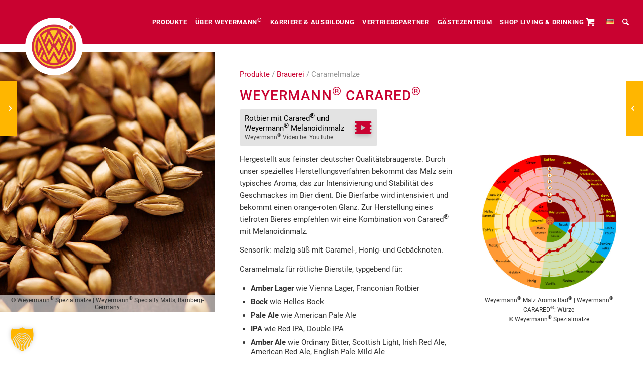

--- FILE ---
content_type: text/html; charset=UTF-8
request_url: https://www.weyermann.de/product/weyermann-carared/?cat=caramelmalz
body_size: 21655
content:
<!DOCTYPE html>
<html lang="de-DE" class="html_stretched responsive av-preloader-disabled  html_header_top html_logo_left html_main_nav_header html_menu_right html_slim html_header_sticky html_header_shrinking_disabled html_mobile_menu_tablet html_header_searchicon html_content_align_center html_header_unstick_top html_header_stretch_disabled html_av-submenu-hidden html_av-submenu-display-hover html_av-overlay-side html_av-overlay-side-classic html_av-submenu-noclone html_entry_id_1252 av-cookies-no-cookie-consent av-no-preview av-default-lightbox html_text_menu_active av-mobile-menu-switch-default">
<head>
<meta charset="UTF-8" />
<meta name="robots" content="index, follow" />


<!-- mobile setting -->
<meta name="viewport" content="width=device-width, initial-scale=1">

<!-- Scripts/CSS and wp_head hook -->
<title>Weyermann® CARARED® * &#8211; Weyermann® Spezialmalze</title>
<meta name='robots' content='max-image-preview:large' />
<link rel="alternate" href="https://www.weyermann.de/product/weyermann-carared/" hreflang="de" />
<link rel="alternate" href="https://www.weyermann.de/en-gb/product/weyermann-carared-4/" hreflang="en-GB" />
<link rel="alternate" href="https://www.weyermann.de/en-us/product/weyermann-carared-5/" hreflang="en-US" />
<link rel="alternate" type="application/rss+xml" title="Weyermann® Spezialmalze &raquo; Feed" href="https://www.weyermann.de/feed/" />
<link rel="alternate" type="application/rss+xml" title="Weyermann® Spezialmalze &raquo; Kommentar-Feed" href="https://www.weyermann.de/comments/feed/" />
<link rel="alternate" title="oEmbed (JSON)" type="application/json+oembed" href="https://www.weyermann.de/wp-json/oembed/1.0/embed?url=https%3A%2F%2Fwww.weyermann.de%2Fproduct%2Fweyermann-carared%2F&#038;lang=de" />
<link rel="alternate" title="oEmbed (XML)" type="text/xml+oembed" href="https://www.weyermann.de/wp-json/oembed/1.0/embed?url=https%3A%2F%2Fwww.weyermann.de%2Fproduct%2Fweyermann-carared%2F&#038;format=xml&#038;lang=de" />
<style id='wp-img-auto-sizes-contain-inline-css' type='text/css'>
img:is([sizes=auto i],[sizes^="auto," i]){contain-intrinsic-size:3000px 1500px}
/*# sourceURL=wp-img-auto-sizes-contain-inline-css */
</style>
<link rel='stylesheet' id='avia-grid-css' href='https://www.weyermann.de/wp-content/themes/enfold/css/grid.css?ver=7.1' type='text/css' media='all' />
<link rel='stylesheet' id='avia-base-css' href='https://www.weyermann.de/wp-content/themes/enfold/css/base.css?ver=7.1' type='text/css' media='all' />
<link rel='stylesheet' id='avia-layout-css' href='https://www.weyermann.de/wp-content/themes/enfold/css/layout.css?ver=7.1' type='text/css' media='all' />
<link rel='stylesheet' id='avia-module-blog-css' href='https://www.weyermann.de/wp-content/themes/enfold/config-templatebuilder/avia-shortcodes/blog/blog.css?ver=7.1' type='text/css' media='all' />
<link rel='stylesheet' id='avia-module-postslider-css' href='https://www.weyermann.de/wp-content/themes/enfold/config-templatebuilder/avia-shortcodes/postslider/postslider.css?ver=7.1' type='text/css' media='all' />
<link rel='stylesheet' id='avia-module-button-css' href='https://www.weyermann.de/wp-content/themes/enfold/config-templatebuilder/avia-shortcodes/buttons/buttons.css?ver=7.1' type='text/css' media='all' />
<link rel='stylesheet' id='avia-module-buttonrow-css' href='https://www.weyermann.de/wp-content/themes/enfold/config-templatebuilder/avia-shortcodes/buttonrow/buttonrow.css?ver=7.1' type='text/css' media='all' />
<link rel='stylesheet' id='avia-module-button-fullwidth-css' href='https://www.weyermann.de/wp-content/themes/enfold/config-templatebuilder/avia-shortcodes/buttons_fullwidth/buttons_fullwidth.css?ver=7.1' type='text/css' media='all' />
<link rel='stylesheet' id='avia-module-comments-css' href='https://www.weyermann.de/wp-content/themes/enfold/config-templatebuilder/avia-shortcodes/comments/comments.css?ver=7.1' type='text/css' media='all' />
<link rel='stylesheet' id='avia-module-slideshow-css' href='https://www.weyermann.de/wp-content/themes/enfold/config-templatebuilder/avia-shortcodes/slideshow/slideshow.css?ver=7.1' type='text/css' media='all' />
<link rel='stylesheet' id='avia-module-gallery-css' href='https://www.weyermann.de/wp-content/themes/enfold/config-templatebuilder/avia-shortcodes/gallery/gallery.css?ver=7.1' type='text/css' media='all' />
<link rel='stylesheet' id='avia-module-gridrow-css' href='https://www.weyermann.de/wp-content/themes/enfold/config-templatebuilder/avia-shortcodes/grid_row/grid_row.css?ver=7.1' type='text/css' media='all' />
<link rel='stylesheet' id='avia-module-heading-css' href='https://www.weyermann.de/wp-content/themes/enfold/config-templatebuilder/avia-shortcodes/heading/heading.css?ver=7.1' type='text/css' media='all' />
<link rel='stylesheet' id='avia-module-hr-css' href='https://www.weyermann.de/wp-content/themes/enfold/config-templatebuilder/avia-shortcodes/hr/hr.css?ver=7.1' type='text/css' media='all' />
<link rel='stylesheet' id='avia-module-icon-css' href='https://www.weyermann.de/wp-content/themes/enfold/config-templatebuilder/avia-shortcodes/icon/icon.css?ver=7.1' type='text/css' media='all' />
<link rel='stylesheet' id='avia-module-iconbox-css' href='https://www.weyermann.de/wp-content/themes/enfold/config-templatebuilder/avia-shortcodes/iconbox/iconbox.css?ver=7.1' type='text/css' media='all' />
<link rel='stylesheet' id='avia-module-iconlist-css' href='https://www.weyermann.de/wp-content/themes/enfold/config-templatebuilder/avia-shortcodes/iconlist/iconlist.css?ver=7.1' type='text/css' media='all' />
<link rel='stylesheet' id='avia-module-image-css' href='https://www.weyermann.de/wp-content/themes/enfold/config-templatebuilder/avia-shortcodes/image/image.css?ver=7.1' type='text/css' media='all' />
<link rel='stylesheet' id='avia-module-masonry-css' href='https://www.weyermann.de/wp-content/themes/enfold/config-templatebuilder/avia-shortcodes/masonry_entries/masonry_entries.css?ver=7.1' type='text/css' media='all' />
<link rel='stylesheet' id='avia-siteloader-css' href='https://www.weyermann.de/wp-content/themes/enfold/css/avia-snippet-site-preloader.css?ver=7.1' type='text/css' media='all' />
<link rel='stylesheet' id='avia-module-menu-css' href='https://www.weyermann.de/wp-content/themes/enfold/config-templatebuilder/avia-shortcodes/menu/menu.css?ver=7.1' type='text/css' media='all' />
<link rel='stylesheet' id='avia-module-notification-css' href='https://www.weyermann.de/wp-content/themes/enfold/config-templatebuilder/avia-shortcodes/notification/notification.css?ver=7.1' type='text/css' media='all' />
<link rel='stylesheet' id='avia-module-promobox-css' href='https://www.weyermann.de/wp-content/themes/enfold/config-templatebuilder/avia-shortcodes/promobox/promobox.css?ver=7.1' type='text/css' media='all' />
<link rel='stylesheet' id='avia-module-slideshow-fullsize-css' href='https://www.weyermann.de/wp-content/themes/enfold/config-templatebuilder/avia-shortcodes/slideshow_fullsize/slideshow_fullsize.css?ver=7.1' type='text/css' media='all' />
<link rel='stylesheet' id='avia-module-slideshow-fullscreen-css' href='https://www.weyermann.de/wp-content/themes/enfold/config-templatebuilder/avia-shortcodes/slideshow_fullscreen/slideshow_fullscreen.css?ver=7.1' type='text/css' media='all' />
<link rel='stylesheet' id='avia-module-social-css' href='https://www.weyermann.de/wp-content/themes/enfold/config-templatebuilder/avia-shortcodes/social_share/social_share.css?ver=7.1' type='text/css' media='all' />
<link rel='stylesheet' id='avia-module-tabsection-css' href='https://www.weyermann.de/wp-content/themes/enfold/config-templatebuilder/avia-shortcodes/tab_section/tab_section.css?ver=7.1' type='text/css' media='all' />
<link rel='stylesheet' id='avia-module-table-css' href='https://www.weyermann.de/wp-content/themes/enfold/config-templatebuilder/avia-shortcodes/table/table.css?ver=7.1' type='text/css' media='all' />
<link rel='stylesheet' id='avia-module-tabs-css' href='https://www.weyermann.de/wp-content/themes/enfold/config-templatebuilder/avia-shortcodes/tabs/tabs.css?ver=7.1' type='text/css' media='all' />
<link rel='stylesheet' id='avia-module-team-css' href='https://www.weyermann.de/wp-content/themes/enfold/config-templatebuilder/avia-shortcodes/team/team.css?ver=7.1' type='text/css' media='all' />
<link rel='stylesheet' id='avia-module-timeline-css' href='https://www.weyermann.de/wp-content/themes/enfold/config-templatebuilder/avia-shortcodes/timeline/timeline.css?ver=7.1' type='text/css' media='all' />
<link rel='stylesheet' id='avia-module-toggles-css' href='https://www.weyermann.de/wp-content/themes/enfold/config-templatebuilder/avia-shortcodes/toggles/toggles.css?ver=7.1' type='text/css' media='all' />
<link rel='stylesheet' id='avia-module-video-css' href='https://www.weyermann.de/wp-content/themes/enfold/config-templatebuilder/avia-shortcodes/video/video.css?ver=7.1' type='text/css' media='all' />
<style id='wp-emoji-styles-inline-css' type='text/css'>

	img.wp-smiley, img.emoji {
		display: inline !important;
		border: none !important;
		box-shadow: none !important;
		height: 1em !important;
		width: 1em !important;
		margin: 0 0.07em !important;
		vertical-align: -0.1em !important;
		background: none !important;
		padding: 0 !important;
	}
/*# sourceURL=wp-emoji-styles-inline-css */
</style>
<style id='wp-block-library-inline-css' type='text/css'>
:root{--wp-block-synced-color:#7a00df;--wp-block-synced-color--rgb:122,0,223;--wp-bound-block-color:var(--wp-block-synced-color);--wp-editor-canvas-background:#ddd;--wp-admin-theme-color:#007cba;--wp-admin-theme-color--rgb:0,124,186;--wp-admin-theme-color-darker-10:#006ba1;--wp-admin-theme-color-darker-10--rgb:0,107,160.5;--wp-admin-theme-color-darker-20:#005a87;--wp-admin-theme-color-darker-20--rgb:0,90,135;--wp-admin-border-width-focus:2px}@media (min-resolution:192dpi){:root{--wp-admin-border-width-focus:1.5px}}.wp-element-button{cursor:pointer}:root .has-very-light-gray-background-color{background-color:#eee}:root .has-very-dark-gray-background-color{background-color:#313131}:root .has-very-light-gray-color{color:#eee}:root .has-very-dark-gray-color{color:#313131}:root .has-vivid-green-cyan-to-vivid-cyan-blue-gradient-background{background:linear-gradient(135deg,#00d084,#0693e3)}:root .has-purple-crush-gradient-background{background:linear-gradient(135deg,#34e2e4,#4721fb 50%,#ab1dfe)}:root .has-hazy-dawn-gradient-background{background:linear-gradient(135deg,#faaca8,#dad0ec)}:root .has-subdued-olive-gradient-background{background:linear-gradient(135deg,#fafae1,#67a671)}:root .has-atomic-cream-gradient-background{background:linear-gradient(135deg,#fdd79a,#004a59)}:root .has-nightshade-gradient-background{background:linear-gradient(135deg,#330968,#31cdcf)}:root .has-midnight-gradient-background{background:linear-gradient(135deg,#020381,#2874fc)}:root{--wp--preset--font-size--normal:16px;--wp--preset--font-size--huge:42px}.has-regular-font-size{font-size:1em}.has-larger-font-size{font-size:2.625em}.has-normal-font-size{font-size:var(--wp--preset--font-size--normal)}.has-huge-font-size{font-size:var(--wp--preset--font-size--huge)}.has-text-align-center{text-align:center}.has-text-align-left{text-align:left}.has-text-align-right{text-align:right}.has-fit-text{white-space:nowrap!important}#end-resizable-editor-section{display:none}.aligncenter{clear:both}.items-justified-left{justify-content:flex-start}.items-justified-center{justify-content:center}.items-justified-right{justify-content:flex-end}.items-justified-space-between{justify-content:space-between}.screen-reader-text{border:0;clip-path:inset(50%);height:1px;margin:-1px;overflow:hidden;padding:0;position:absolute;width:1px;word-wrap:normal!important}.screen-reader-text:focus{background-color:#ddd;clip-path:none;color:#444;display:block;font-size:1em;height:auto;left:5px;line-height:normal;padding:15px 23px 14px;text-decoration:none;top:5px;width:auto;z-index:100000}html :where(.has-border-color){border-style:solid}html :where([style*=border-top-color]){border-top-style:solid}html :where([style*=border-right-color]){border-right-style:solid}html :where([style*=border-bottom-color]){border-bottom-style:solid}html :where([style*=border-left-color]){border-left-style:solid}html :where([style*=border-width]){border-style:solid}html :where([style*=border-top-width]){border-top-style:solid}html :where([style*=border-right-width]){border-right-style:solid}html :where([style*=border-bottom-width]){border-bottom-style:solid}html :where([style*=border-left-width]){border-left-style:solid}html :where(img[class*=wp-image-]){height:auto;max-width:100%}:where(figure){margin:0 0 1em}html :where(.is-position-sticky){--wp-admin--admin-bar--position-offset:var(--wp-admin--admin-bar--height,0px)}@media screen and (max-width:600px){html :where(.is-position-sticky){--wp-admin--admin-bar--position-offset:0px}}

/*# sourceURL=wp-block-library-inline-css */
</style><style id='global-styles-inline-css' type='text/css'>
:root{--wp--preset--aspect-ratio--square: 1;--wp--preset--aspect-ratio--4-3: 4/3;--wp--preset--aspect-ratio--3-4: 3/4;--wp--preset--aspect-ratio--3-2: 3/2;--wp--preset--aspect-ratio--2-3: 2/3;--wp--preset--aspect-ratio--16-9: 16/9;--wp--preset--aspect-ratio--9-16: 9/16;--wp--preset--color--black: #000000;--wp--preset--color--cyan-bluish-gray: #abb8c3;--wp--preset--color--white: #ffffff;--wp--preset--color--pale-pink: #f78da7;--wp--preset--color--vivid-red: #cf2e2e;--wp--preset--color--luminous-vivid-orange: #ff6900;--wp--preset--color--luminous-vivid-amber: #fcb900;--wp--preset--color--light-green-cyan: #7bdcb5;--wp--preset--color--vivid-green-cyan: #00d084;--wp--preset--color--pale-cyan-blue: #8ed1fc;--wp--preset--color--vivid-cyan-blue: #0693e3;--wp--preset--color--vivid-purple: #9b51e0;--wp--preset--color--metallic-red: #b02b2c;--wp--preset--color--maximum-yellow-red: #edae44;--wp--preset--color--yellow-sun: #eeee22;--wp--preset--color--palm-leaf: #83a846;--wp--preset--color--aero: #7bb0e7;--wp--preset--color--old-lavender: #745f7e;--wp--preset--color--steel-teal: #5f8789;--wp--preset--color--raspberry-pink: #d65799;--wp--preset--color--medium-turquoise: #4ecac2;--wp--preset--gradient--vivid-cyan-blue-to-vivid-purple: linear-gradient(135deg,rgb(6,147,227) 0%,rgb(155,81,224) 100%);--wp--preset--gradient--light-green-cyan-to-vivid-green-cyan: linear-gradient(135deg,rgb(122,220,180) 0%,rgb(0,208,130) 100%);--wp--preset--gradient--luminous-vivid-amber-to-luminous-vivid-orange: linear-gradient(135deg,rgb(252,185,0) 0%,rgb(255,105,0) 100%);--wp--preset--gradient--luminous-vivid-orange-to-vivid-red: linear-gradient(135deg,rgb(255,105,0) 0%,rgb(207,46,46) 100%);--wp--preset--gradient--very-light-gray-to-cyan-bluish-gray: linear-gradient(135deg,rgb(238,238,238) 0%,rgb(169,184,195) 100%);--wp--preset--gradient--cool-to-warm-spectrum: linear-gradient(135deg,rgb(74,234,220) 0%,rgb(151,120,209) 20%,rgb(207,42,186) 40%,rgb(238,44,130) 60%,rgb(251,105,98) 80%,rgb(254,248,76) 100%);--wp--preset--gradient--blush-light-purple: linear-gradient(135deg,rgb(255,206,236) 0%,rgb(152,150,240) 100%);--wp--preset--gradient--blush-bordeaux: linear-gradient(135deg,rgb(254,205,165) 0%,rgb(254,45,45) 50%,rgb(107,0,62) 100%);--wp--preset--gradient--luminous-dusk: linear-gradient(135deg,rgb(255,203,112) 0%,rgb(199,81,192) 50%,rgb(65,88,208) 100%);--wp--preset--gradient--pale-ocean: linear-gradient(135deg,rgb(255,245,203) 0%,rgb(182,227,212) 50%,rgb(51,167,181) 100%);--wp--preset--gradient--electric-grass: linear-gradient(135deg,rgb(202,248,128) 0%,rgb(113,206,126) 100%);--wp--preset--gradient--midnight: linear-gradient(135deg,rgb(2,3,129) 0%,rgb(40,116,252) 100%);--wp--preset--font-size--small: 1rem;--wp--preset--font-size--medium: 1.125rem;--wp--preset--font-size--large: 1.75rem;--wp--preset--font-size--x-large: clamp(1.75rem, 3vw, 2.25rem);--wp--preset--spacing--20: 0.44rem;--wp--preset--spacing--30: 0.67rem;--wp--preset--spacing--40: 1rem;--wp--preset--spacing--50: 1.5rem;--wp--preset--spacing--60: 2.25rem;--wp--preset--spacing--70: 3.38rem;--wp--preset--spacing--80: 5.06rem;--wp--preset--shadow--natural: 6px 6px 9px rgba(0, 0, 0, 0.2);--wp--preset--shadow--deep: 12px 12px 50px rgba(0, 0, 0, 0.4);--wp--preset--shadow--sharp: 6px 6px 0px rgba(0, 0, 0, 0.2);--wp--preset--shadow--outlined: 6px 6px 0px -3px rgb(255, 255, 255), 6px 6px rgb(0, 0, 0);--wp--preset--shadow--crisp: 6px 6px 0px rgb(0, 0, 0);}:root { --wp--style--global--content-size: 800px;--wp--style--global--wide-size: 1130px; }:where(body) { margin: 0; }.wp-site-blocks > .alignleft { float: left; margin-right: 2em; }.wp-site-blocks > .alignright { float: right; margin-left: 2em; }.wp-site-blocks > .aligncenter { justify-content: center; margin-left: auto; margin-right: auto; }:where(.is-layout-flex){gap: 0.5em;}:where(.is-layout-grid){gap: 0.5em;}.is-layout-flow > .alignleft{float: left;margin-inline-start: 0;margin-inline-end: 2em;}.is-layout-flow > .alignright{float: right;margin-inline-start: 2em;margin-inline-end: 0;}.is-layout-flow > .aligncenter{margin-left: auto !important;margin-right: auto !important;}.is-layout-constrained > .alignleft{float: left;margin-inline-start: 0;margin-inline-end: 2em;}.is-layout-constrained > .alignright{float: right;margin-inline-start: 2em;margin-inline-end: 0;}.is-layout-constrained > .aligncenter{margin-left: auto !important;margin-right: auto !important;}.is-layout-constrained > :where(:not(.alignleft):not(.alignright):not(.alignfull)){max-width: var(--wp--style--global--content-size);margin-left: auto !important;margin-right: auto !important;}.is-layout-constrained > .alignwide{max-width: var(--wp--style--global--wide-size);}body .is-layout-flex{display: flex;}.is-layout-flex{flex-wrap: wrap;align-items: center;}.is-layout-flex > :is(*, div){margin: 0;}body .is-layout-grid{display: grid;}.is-layout-grid > :is(*, div){margin: 0;}body{padding-top: 0px;padding-right: 0px;padding-bottom: 0px;padding-left: 0px;}a:where(:not(.wp-element-button)){text-decoration: underline;}:root :where(.wp-element-button, .wp-block-button__link){background-color: #32373c;border-width: 0;color: #fff;font-family: inherit;font-size: inherit;font-style: inherit;font-weight: inherit;letter-spacing: inherit;line-height: inherit;padding-top: calc(0.667em + 2px);padding-right: calc(1.333em + 2px);padding-bottom: calc(0.667em + 2px);padding-left: calc(1.333em + 2px);text-decoration: none;text-transform: inherit;}.has-black-color{color: var(--wp--preset--color--black) !important;}.has-cyan-bluish-gray-color{color: var(--wp--preset--color--cyan-bluish-gray) !important;}.has-white-color{color: var(--wp--preset--color--white) !important;}.has-pale-pink-color{color: var(--wp--preset--color--pale-pink) !important;}.has-vivid-red-color{color: var(--wp--preset--color--vivid-red) !important;}.has-luminous-vivid-orange-color{color: var(--wp--preset--color--luminous-vivid-orange) !important;}.has-luminous-vivid-amber-color{color: var(--wp--preset--color--luminous-vivid-amber) !important;}.has-light-green-cyan-color{color: var(--wp--preset--color--light-green-cyan) !important;}.has-vivid-green-cyan-color{color: var(--wp--preset--color--vivid-green-cyan) !important;}.has-pale-cyan-blue-color{color: var(--wp--preset--color--pale-cyan-blue) !important;}.has-vivid-cyan-blue-color{color: var(--wp--preset--color--vivid-cyan-blue) !important;}.has-vivid-purple-color{color: var(--wp--preset--color--vivid-purple) !important;}.has-metallic-red-color{color: var(--wp--preset--color--metallic-red) !important;}.has-maximum-yellow-red-color{color: var(--wp--preset--color--maximum-yellow-red) !important;}.has-yellow-sun-color{color: var(--wp--preset--color--yellow-sun) !important;}.has-palm-leaf-color{color: var(--wp--preset--color--palm-leaf) !important;}.has-aero-color{color: var(--wp--preset--color--aero) !important;}.has-old-lavender-color{color: var(--wp--preset--color--old-lavender) !important;}.has-steel-teal-color{color: var(--wp--preset--color--steel-teal) !important;}.has-raspberry-pink-color{color: var(--wp--preset--color--raspberry-pink) !important;}.has-medium-turquoise-color{color: var(--wp--preset--color--medium-turquoise) !important;}.has-black-background-color{background-color: var(--wp--preset--color--black) !important;}.has-cyan-bluish-gray-background-color{background-color: var(--wp--preset--color--cyan-bluish-gray) !important;}.has-white-background-color{background-color: var(--wp--preset--color--white) !important;}.has-pale-pink-background-color{background-color: var(--wp--preset--color--pale-pink) !important;}.has-vivid-red-background-color{background-color: var(--wp--preset--color--vivid-red) !important;}.has-luminous-vivid-orange-background-color{background-color: var(--wp--preset--color--luminous-vivid-orange) !important;}.has-luminous-vivid-amber-background-color{background-color: var(--wp--preset--color--luminous-vivid-amber) !important;}.has-light-green-cyan-background-color{background-color: var(--wp--preset--color--light-green-cyan) !important;}.has-vivid-green-cyan-background-color{background-color: var(--wp--preset--color--vivid-green-cyan) !important;}.has-pale-cyan-blue-background-color{background-color: var(--wp--preset--color--pale-cyan-blue) !important;}.has-vivid-cyan-blue-background-color{background-color: var(--wp--preset--color--vivid-cyan-blue) !important;}.has-vivid-purple-background-color{background-color: var(--wp--preset--color--vivid-purple) !important;}.has-metallic-red-background-color{background-color: var(--wp--preset--color--metallic-red) !important;}.has-maximum-yellow-red-background-color{background-color: var(--wp--preset--color--maximum-yellow-red) !important;}.has-yellow-sun-background-color{background-color: var(--wp--preset--color--yellow-sun) !important;}.has-palm-leaf-background-color{background-color: var(--wp--preset--color--palm-leaf) !important;}.has-aero-background-color{background-color: var(--wp--preset--color--aero) !important;}.has-old-lavender-background-color{background-color: var(--wp--preset--color--old-lavender) !important;}.has-steel-teal-background-color{background-color: var(--wp--preset--color--steel-teal) !important;}.has-raspberry-pink-background-color{background-color: var(--wp--preset--color--raspberry-pink) !important;}.has-medium-turquoise-background-color{background-color: var(--wp--preset--color--medium-turquoise) !important;}.has-black-border-color{border-color: var(--wp--preset--color--black) !important;}.has-cyan-bluish-gray-border-color{border-color: var(--wp--preset--color--cyan-bluish-gray) !important;}.has-white-border-color{border-color: var(--wp--preset--color--white) !important;}.has-pale-pink-border-color{border-color: var(--wp--preset--color--pale-pink) !important;}.has-vivid-red-border-color{border-color: var(--wp--preset--color--vivid-red) !important;}.has-luminous-vivid-orange-border-color{border-color: var(--wp--preset--color--luminous-vivid-orange) !important;}.has-luminous-vivid-amber-border-color{border-color: var(--wp--preset--color--luminous-vivid-amber) !important;}.has-light-green-cyan-border-color{border-color: var(--wp--preset--color--light-green-cyan) !important;}.has-vivid-green-cyan-border-color{border-color: var(--wp--preset--color--vivid-green-cyan) !important;}.has-pale-cyan-blue-border-color{border-color: var(--wp--preset--color--pale-cyan-blue) !important;}.has-vivid-cyan-blue-border-color{border-color: var(--wp--preset--color--vivid-cyan-blue) !important;}.has-vivid-purple-border-color{border-color: var(--wp--preset--color--vivid-purple) !important;}.has-metallic-red-border-color{border-color: var(--wp--preset--color--metallic-red) !important;}.has-maximum-yellow-red-border-color{border-color: var(--wp--preset--color--maximum-yellow-red) !important;}.has-yellow-sun-border-color{border-color: var(--wp--preset--color--yellow-sun) !important;}.has-palm-leaf-border-color{border-color: var(--wp--preset--color--palm-leaf) !important;}.has-aero-border-color{border-color: var(--wp--preset--color--aero) !important;}.has-old-lavender-border-color{border-color: var(--wp--preset--color--old-lavender) !important;}.has-steel-teal-border-color{border-color: var(--wp--preset--color--steel-teal) !important;}.has-raspberry-pink-border-color{border-color: var(--wp--preset--color--raspberry-pink) !important;}.has-medium-turquoise-border-color{border-color: var(--wp--preset--color--medium-turquoise) !important;}.has-vivid-cyan-blue-to-vivid-purple-gradient-background{background: var(--wp--preset--gradient--vivid-cyan-blue-to-vivid-purple) !important;}.has-light-green-cyan-to-vivid-green-cyan-gradient-background{background: var(--wp--preset--gradient--light-green-cyan-to-vivid-green-cyan) !important;}.has-luminous-vivid-amber-to-luminous-vivid-orange-gradient-background{background: var(--wp--preset--gradient--luminous-vivid-amber-to-luminous-vivid-orange) !important;}.has-luminous-vivid-orange-to-vivid-red-gradient-background{background: var(--wp--preset--gradient--luminous-vivid-orange-to-vivid-red) !important;}.has-very-light-gray-to-cyan-bluish-gray-gradient-background{background: var(--wp--preset--gradient--very-light-gray-to-cyan-bluish-gray) !important;}.has-cool-to-warm-spectrum-gradient-background{background: var(--wp--preset--gradient--cool-to-warm-spectrum) !important;}.has-blush-light-purple-gradient-background{background: var(--wp--preset--gradient--blush-light-purple) !important;}.has-blush-bordeaux-gradient-background{background: var(--wp--preset--gradient--blush-bordeaux) !important;}.has-luminous-dusk-gradient-background{background: var(--wp--preset--gradient--luminous-dusk) !important;}.has-pale-ocean-gradient-background{background: var(--wp--preset--gradient--pale-ocean) !important;}.has-electric-grass-gradient-background{background: var(--wp--preset--gradient--electric-grass) !important;}.has-midnight-gradient-background{background: var(--wp--preset--gradient--midnight) !important;}.has-small-font-size{font-size: var(--wp--preset--font-size--small) !important;}.has-medium-font-size{font-size: var(--wp--preset--font-size--medium) !important;}.has-large-font-size{font-size: var(--wp--preset--font-size--large) !important;}.has-x-large-font-size{font-size: var(--wp--preset--font-size--x-large) !important;}
/*# sourceURL=global-styles-inline-css */
</style>

<link rel='stylesheet' id='wpa-css-css' href='https://www.weyermann.de/wp-content/plugins/honeypot/includes/css/wpa.css?ver=2.3.04' type='text/css' media='all' />
<link rel='stylesheet' id='eeb-css-frontend-css' href='https://www.weyermann.de/wp-content/plugins/email-encoder-bundle/assets/css/style.css?ver=54d4eedc552c499c4a8d6b89c23d3df1' type='text/css' media='all' />
<link rel='stylesheet' id='avia-scs-css' href='https://www.weyermann.de/wp-content/themes/enfold/css/shortcodes.css?ver=7.1' type='text/css' media='all' />
<link rel='stylesheet' id='avia-fold-unfold-css' href='https://www.weyermann.de/wp-content/themes/enfold/css/avia-snippet-fold-unfold.css?ver=7.1' type='text/css' media='all' />
<link rel='stylesheet' id='avia-popup-css-css' href='https://www.weyermann.de/wp-content/themes/enfold/js/aviapopup/magnific-popup.min.css?ver=7.1' type='text/css' media='screen' />
<link rel='stylesheet' id='avia-lightbox-css' href='https://www.weyermann.de/wp-content/themes/enfold/css/avia-snippet-lightbox.css?ver=7.1' type='text/css' media='screen' />
<link rel='stylesheet' id='avia-widget-css-css' href='https://www.weyermann.de/wp-content/themes/enfold/css/avia-snippet-widget.css?ver=7.1' type='text/css' media='screen' />
<link rel='stylesheet' id='mediaelement-css' href='https://www.weyermann.de/wp-includes/js/mediaelement/mediaelementplayer-legacy.min.css?ver=4.2.17' type='text/css' media='all' />
<link rel='stylesheet' id='wp-mediaelement-css' href='https://www.weyermann.de/wp-includes/js/mediaelement/wp-mediaelement.min.css?ver=6.9' type='text/css' media='all' />
<link rel='stylesheet' id='avia-dynamic-css' href='https://www.weyermann.de/wp-content/uploads/dynamic_avia/theme_weyermann.css?ver=69775439adb2f' type='text/css' media='all' />
<link rel='stylesheet' id='avia-custom-css' href='https://www.weyermann.de/wp-content/themes/enfold/css/custom.css?ver=7.1' type='text/css' media='all' />
<link rel='stylesheet' id='avia-style-css' href='https://www.weyermann.de/wp-content/themes/enfold-weyermann/style.css?ver=7.1' type='text/css' media='all' />
<link rel='stylesheet' id='borlabs-cookie-custom-css' href='https://www.weyermann.de/wp-content/cache/borlabs-cookie/1/borlabs-cookie-1-de.css?ver=3.3.23-68' type='text/css' media='all' />
<link rel='stylesheet' id='avia-gravity-css' href='https://www.weyermann.de/wp-content/themes/enfold/config-gravityforms/gravity-mod.css?ver=7.1' type='text/css' media='screen' />
<link rel='stylesheet' id='avia-single-post-1252-css' href='https://www.weyermann.de/wp-content/uploads/dynamic_avia/avia_posts_css/post-1252.css?ver=ver-1769445838' type='text/css' media='all' />
<script type="text/javascript" src="https://www.weyermann.de/wp-includes/js/jquery/jquery.min.js?ver=3.7.1" id="jquery-core-js"></script>
<script type="text/javascript" src="https://www.weyermann.de/wp-includes/js/jquery/jquery-migrate.min.js?ver=3.4.1" id="jquery-migrate-js"></script>
<script type="text/javascript" src="https://www.weyermann.de/wp-content/plugins/email-encoder-bundle/assets/js/custom.js?ver=2c542c9989f589cd5318f5cef6a9ecd7" id="eeb-js-frontend-js"></script>
<script type="text/javascript" src="https://www.weyermann.de/wp-content/themes/enfold/js/avia-js.js?ver=7.1" id="avia-js-js"></script>
<script type="text/javascript" src="https://www.weyermann.de/wp-content/themes/enfold/js/avia-compat.js?ver=7.1" id="avia-compat-js"></script>
<script data-no-optimize="1" data-no-minify="1" data-cfasync="false" type="text/javascript" src="https://www.weyermann.de/wp-content/cache/borlabs-cookie/1/borlabs-cookie-config-de.json.js?ver=3.3.23-104" id="borlabs-cookie-config-js"></script>
<script data-no-optimize="1" data-no-minify="1" data-cfasync="false" type="text/javascript" src="https://www.weyermann.de/wp-content/plugins/borlabs-cookie/assets/javascript/borlabs-cookie-prioritize.min.js?ver=3.3.23" id="borlabs-cookie-prioritize-js"></script>
<link rel="https://api.w.org/" href="https://www.weyermann.de/wp-json/" /><link rel="alternate" title="JSON" type="application/json" href="https://www.weyermann.de/wp-json/wp/v2/portfolio/1252" /><link rel="EditURI" type="application/rsd+xml" title="RSD" href="https://www.weyermann.de/xmlrpc.php?rsd" />
<meta name="generator" content="WordPress 6.9" />
<link rel="canonical" href="https://www.weyermann.de/product/weyermann-carared/" />
<link rel='shortlink' href='https://www.weyermann.de/?p=1252' />
<!-- weyermannHolidays --><script>var weyermannHolidays = {"de":["1.1.2026","6.1.2026","3.4.2026","6.4.2026","1.5.2026","14.5.2026","25.5.2026","4.6.2026","15.8.2026","3.10.2026","1.11.2026","25.12.2026","26.12.2026"],"en":["1\/1\/2026","1\/6\/2026","4\/3\/2026","4\/6\/2026","5\/1\/2026","5\/14\/2026","5\/25\/2026","6\/4\/2026","8\/15\/2026","10\/3\/2026","11\/1\/2026","12\/25\/2026","12\/26\/2026"]}</script>
<link rel="icon" href="https://www.weyermann.de/wp-content/uploads/2018/12/weyermann-favicon.png" type="image/png">
<!--[if lt IE 9]><script src="https://www.weyermann.de/wp-content/themes/enfold/js/html5shiv.js"></script><![endif]--><link rel="profile" href="https://gmpg.org/xfn/11" />
<link rel="alternate" type="application/rss+xml" title="Weyermann® Spezialmalze RSS2 Feed" href="https://www.weyermann.de/feed/" />
<link rel="pingback" href="https://www.weyermann.de/xmlrpc.php" />
<style type="text/css" id="filter-everything-inline-css">.wpc-orderby-select{width:100%}.wpc-filters-open-button-container{display:none}.wpc-debug-message{padding:16px;font-size:14px;border:1px dashed #ccc;margin-bottom:20px}.wpc-debug-title{visibility:hidden}.wpc-button-inner,.wpc-chip-content{display:flex;align-items:center}.wpc-icon-html-wrapper{position:relative;margin-right:10px;top:2px}.wpc-icon-html-wrapper span{display:block;height:1px;width:18px;border-radius:3px;background:#2c2d33;margin-bottom:4px;position:relative}span.wpc-icon-line-1:after,span.wpc-icon-line-2:after,span.wpc-icon-line-3:after{content:"";display:block;width:3px;height:3px;border:1px solid #2c2d33;background-color:#fff;position:absolute;top:-2px;box-sizing:content-box}span.wpc-icon-line-3:after{border-radius:50%;left:2px}span.wpc-icon-line-1:after{border-radius:50%;left:5px}span.wpc-icon-line-2:after{border-radius:50%;left:12px}body .wpc-filters-open-button-container a.wpc-filters-open-widget,body .wpc-filters-open-button-container a.wpc-open-close-filters-button{display:inline-block;text-align:left;border:1px solid #2c2d33;border-radius:2px;line-height:1.5;padding:7px 12px;background-color:transparent;color:#2c2d33;box-sizing:border-box;text-decoration:none!important;font-weight:400;transition:none;position:relative}@media screen and (max-width:768px){.wpc_show_bottom_widget .wpc-filters-open-button-container,.wpc_show_open_close_button .wpc-filters-open-button-container{display:block}.wpc_show_bottom_widget .wpc-filters-open-button-container{margin-top:1em;margin-bottom:1em}}</style>
			<script type="text/javascript">
			/* <![CDATA[ */
				var isc_front_data =
				{
					caption_position : 'bottom-left',
				}
			/* ]]> */
			</script>
			<style>
				.isc-source { position: relative; display: inline-block; line-height: initial; }
                .wp-block-cover .isc-source { position: static; }
								span.isc-source-text a { display: inline; color: #fff; }
			</style>
			<style type="text/css">
		@font-face {font-family: 'entypo-fontello-enfold'; font-weight: normal; font-style: normal; font-display: auto;
		src: url('https://www.weyermann.de/wp-content/themes/enfold/config-templatebuilder/avia-template-builder/assets/fonts/entypo-fontello-enfold/entypo-fontello-enfold.woff2') format('woff2'),
		url('https://www.weyermann.de/wp-content/themes/enfold/config-templatebuilder/avia-template-builder/assets/fonts/entypo-fontello-enfold/entypo-fontello-enfold.woff') format('woff'),
		url('https://www.weyermann.de/wp-content/themes/enfold/config-templatebuilder/avia-template-builder/assets/fonts/entypo-fontello-enfold/entypo-fontello-enfold.ttf') format('truetype'),
		url('https://www.weyermann.de/wp-content/themes/enfold/config-templatebuilder/avia-template-builder/assets/fonts/entypo-fontello-enfold/entypo-fontello-enfold.svg#entypo-fontello-enfold') format('svg'),
		url('https://www.weyermann.de/wp-content/themes/enfold/config-templatebuilder/avia-template-builder/assets/fonts/entypo-fontello-enfold/entypo-fontello-enfold.eot'),
		url('https://www.weyermann.de/wp-content/themes/enfold/config-templatebuilder/avia-template-builder/assets/fonts/entypo-fontello-enfold/entypo-fontello-enfold.eot?#iefix') format('embedded-opentype');
		}

		#top .avia-font-entypo-fontello-enfold, body .avia-font-entypo-fontello-enfold, html body [data-av_iconfont='entypo-fontello-enfold']:before{ font-family: 'entypo-fontello-enfold'; }
		
		@font-face {font-family: 'entypo-fontello'; font-weight: normal; font-style: normal; font-display: auto;
		src: url('https://www.weyermann.de/wp-content/themes/enfold/config-templatebuilder/avia-template-builder/assets/fonts/entypo-fontello/entypo-fontello.woff2') format('woff2'),
		url('https://www.weyermann.de/wp-content/themes/enfold/config-templatebuilder/avia-template-builder/assets/fonts/entypo-fontello/entypo-fontello.woff') format('woff'),
		url('https://www.weyermann.de/wp-content/themes/enfold/config-templatebuilder/avia-template-builder/assets/fonts/entypo-fontello/entypo-fontello.ttf') format('truetype'),
		url('https://www.weyermann.de/wp-content/themes/enfold/config-templatebuilder/avia-template-builder/assets/fonts/entypo-fontello/entypo-fontello.svg#entypo-fontello') format('svg'),
		url('https://www.weyermann.de/wp-content/themes/enfold/config-templatebuilder/avia-template-builder/assets/fonts/entypo-fontello/entypo-fontello.eot'),
		url('https://www.weyermann.de/wp-content/themes/enfold/config-templatebuilder/avia-template-builder/assets/fonts/entypo-fontello/entypo-fontello.eot?#iefix') format('embedded-opentype');
		}

		#top .avia-font-entypo-fontello, body .avia-font-entypo-fontello, html body [data-av_iconfont='entypo-fontello']:before{ font-family: 'entypo-fontello'; }
		</style>

<!--
Debugging Info for Theme support: 

Theme: Enfold
Version: 7.1
Installed: enfold
AviaFramework Version: 5.6
AviaBuilder Version: 6.0
aviaElementManager Version: 1.0.1
- - - - - - - - - - -
ChildTheme: Theme Weyermann
ChildTheme Version: 1.0
ChildTheme Installed: enfold

- - - - - - - - - - -
ML:512-PU:40-PLA:27
WP:6.9
Compress: CSS:disabled - JS:disabled
Updates: enabled - token has changed and not verified
PLAu:26
-->
</head>

<body id="top" class="wp-singular portfolio-template-default single single-portfolio postid-1252 wp-theme-enfold wp-child-theme-enfold-weyermann stretched no_sidebar_border rtl_columns av-curtain-numeric roboto-custom roboto  post-type-portfolio language-de post_translations-pll_600febe69478b portfolio_entries-brauerei-produkte portfolio_entries-caramelmalz avia-responsive-images-support wpc_show_open_close_button" itemscope="itemscope" itemtype="https://schema.org/WebPage" >

	
	<div id='wrap_all'>

	
<header id='header' class='all_colors header_color light_bg_color  av_header_top av_logo_left av_main_nav_header av_menu_right av_slim av_header_sticky av_header_shrinking_disabled av_header_stretch_disabled av_mobile_menu_tablet av_header_searchicon av_header_unstick_top av_bottom_nav_disabled  av_header_border_disabled'  data-av_shrink_factor='50' role="banner" itemscope="itemscope" itemtype="https://schema.org/WPHeader" >

		<div  id='header_main' class='container_wrap container_wrap_logo'>

        <div class='container av-logo-container'><div class='inner-container'><span class='logo avia-standard-logo'><a href='https://www.weyermann.de/' class='' aria-label='weyermann-logo-brdr' title='weyermann-logo-brdr'><img src="https://www.weyermann.de/wp-content/uploads/2019/01/weyermann-logo-brdr.png" srcset="https://www.weyermann.de/wp-content/uploads/2019/01/weyermann-logo-brdr.png 390w, https://www.weyermann.de/wp-content/uploads/2019/01/weyermann-logo-brdr-200x200.png 200w, https://www.weyermann.de/wp-content/uploads/2019/01/weyermann-logo-brdr-36x36.png 36w, https://www.weyermann.de/wp-content/uploads/2019/01/weyermann-logo-brdr-180x180.png 180w, https://www.weyermann.de/wp-content/uploads/2019/01/weyermann-logo-brdr-350x350.png 350w, https://www.weyermann.de/wp-content/uploads/2019/01/weyermann-logo-brdr-100x100.png 100w" sizes="(max-width: 390px) 100vw, 390px" height="100" width="300" alt='Weyermann® Spezialmalze' title='weyermann-logo-brdr' /></a></span><nav class='main_menu' data-selectname='Seite auswählen'  role="navigation" itemscope="itemscope" itemtype="https://schema.org/SiteNavigationElement" ><div class="avia-menu av-main-nav-wrap"><ul role="menu" class="menu av-main-nav" id="avia-menu"><li role="menuitem" id="menu-item-1519" class="menu-item menu-item-type-post_type menu-item-object-page menu-item-has-children menu-item-mega-parent  menu-item-top-level menu-item-top-level-1"><a href="https://www.weyermann.de/produkte/" itemprop="url" tabindex="0"><span class="avia-bullet"></span><span class="avia-menu-text">Produkte</span><span class="avia-menu-fx"><span class="avia-arrow-wrap"><span class="avia-arrow"></span></span></span></a>
<div class='avia_mega_div avia_mega3 nine units'>

<ul class="sub-menu">
	<li role="menuitem" id="menu-item-654" class="menu-item menu-item-type-custom menu-item-object-custom menu-item-has-children avia_mega_menu_columns_3 three units  avia_mega_menu_columns_first"><span class='mega_menu_title heading-color av-special-font'>Produkte</span>
	<ul class="sub-menu">
		<li role="menuitem" id="menu-item-1452" class="menu-item menu-item-type-post_type menu-item-object-page"><a href="https://www.weyermann.de/produkte/brauerei/" itemprop="url" tabindex="0"><span class="avia-bullet"></span><span class="avia-menu-text">Brauerei</span></a></li>
		<li role="menuitem" id="menu-item-2285" class="menu-item menu-item-type-post_type menu-item-object-page"><a href="https://www.weyermann.de/produkte/lebensmittel/" itemprop="url" tabindex="0"><span class="avia-bullet"></span><span class="avia-menu-text">Lebensmittel</span></a></li>
		<li role="menuitem" id="menu-item-2959" class="menu-item menu-item-type-post_type menu-item-object-page"><a href="https://www.weyermann.de/produkte/brennerei-spirituosen/" itemprop="url" tabindex="0"><span class="avia-bullet"></span><span class="avia-menu-text">Brennerei</span></a></li>
		<li role="menuitem" id="menu-item-3936" class="menu-item menu-item-type-post_type menu-item-object-page"><a href="https://www.weyermann.de/produkte/bio-produkte/" itemprop="url" tabindex="0"><span class="avia-bullet"></span><span class="avia-menu-text">Bio-Produkte</span></a></li>
		<li role="menuitem" id="menu-item-9043" class="menu-item menu-item-type-post_type menu-item-object-page"><a href="https://www.weyermann.de/produkte/hopfen/" itemprop="url" tabindex="0"><span class="avia-bullet"></span><span class="avia-menu-text">Hopfen</span></a></li>
		<li role="menuitem" id="menu-item-12265" class="menu-item menu-item-type-post_type menu-item-object-portfolio"><a href="https://www.weyermann.de/product/fermentis-trockenhefen/" itemprop="url" tabindex="0"><span class="avia-bullet"></span><span class="avia-menu-text">Hefe</span></a></li>
	</ul>
</li>
	<li role="menuitem" id="menu-item-3757" class="menu-item menu-item-type-custom menu-item-object-custom menu-item-has-children avia_mega_menu_columns_3 three units "><span class='mega_menu_title heading-color av-special-font'>Technikum</span>
	<ul class="sub-menu">
		<li role="menuitem" id="menu-item-3779" class="menu-item menu-item-type-post_type menu-item-object-page"><a href="https://www.weyermann.de/braumanufaktur/" itemprop="url" tabindex="0"><span class="avia-bullet"></span><span class="avia-menu-text">Braumanufaktur</span></a></li>
		<li role="menuitem" id="menu-item-3778" class="menu-item menu-item-type-post_type menu-item-object-page"><a href="https://www.weyermann.de/backmanufaktur/" itemprop="url" tabindex="0"><span class="avia-bullet"></span><span class="avia-menu-text">Backmanufaktur</span></a></li>
		<li role="menuitem" id="menu-item-4099" class="menu-item menu-item-type-post_type menu-item-object-page"><a href="https://www.weyermann.de/produkte/malztechnikum/" itemprop="url" tabindex="0"><span class="avia-bullet"></span><span class="avia-menu-text">Malztechnikum</span></a></li>
		<li role="menuitem" id="menu-item-3777" class="menu-item menu-item-type-post_type menu-item-object-page"><a href="https://www.weyermann.de/destillationszentrum/" itemprop="url" tabindex="0"><span class="avia-bullet"></span><span class="avia-menu-text">Destillationszentrum</span></a></li>
	</ul>
</li>
	<li role="menuitem" id="menu-item-644" class="menu-item menu-item-type-custom menu-item-object-custom menu-item-has-children avia_mega_menu_columns_3 three units avia_mega_menu_columns_last"><span class='mega_menu_title heading-color av-special-font'>Qualität und Service</span>
	<ul class="sub-menu">
		<li role="menuitem" id="menu-item-13859" class="menu-item menu-item-type-post_type menu-item-object-page"><a href="https://www.weyermann.de/qualitaet-lebensmittelsicherheit/" itemprop="url" tabindex="0"><span class="avia-bullet"></span><span class="avia-menu-text">Qualität &#038; Lebensmittelsicherheit</span></a></li>
		<li role="menuitem" id="menu-item-34060" class="menu-item menu-item-type-post_type menu-item-object-page"><a href="https://www.weyermann.de/zertifizierungen/" itemprop="url" tabindex="0"><span class="avia-bullet"></span><span class="avia-menu-text">Konformitätserklärung &#038; Zertifikate</span></a></li>
		<li role="menuitem" id="menu-item-3047" class="menu-item menu-item-type-post_type menu-item-object-page"><a href="https://www.weyermann.de/malz-aroma-rad/" itemprop="url" tabindex="0"><span class="avia-bullet"></span><span class="avia-menu-text">Malz Aroma Rad®</span></a></li>
		<li role="menuitem" id="menu-item-3138" class="menu-item menu-item-type-post_type menu-item-object-page"><a href="https://www.weyermann.de/logistik/" itemprop="url" tabindex="0"><span class="avia-bullet"></span><span class="avia-menu-text">Logistik</span></a></li>
		<li role="menuitem" id="menu-item-3121" class="menu-item menu-item-type-post_type menu-item-object-page"><a href="https://www.weyermann.de/verpackungen/" itemprop="url" tabindex="0"><span class="avia-bullet"></span><span class="avia-menu-text">Verpackungen</span></a></li>
	</ul>
</li>
</ul>

</div>
</li>
<li role="menuitem" id="menu-item-3368" class="menu-item menu-item-type-post_type menu-item-object-page menu-item-has-children menu-item-top-level menu-item-top-level-2"><a href="https://www.weyermann.de/ueber-weyermann/" itemprop="url" tabindex="0"><span class="avia-bullet"></span><span class="avia-menu-text">Über Weyermann®</span><span class="avia-menu-fx"><span class="avia-arrow-wrap"><span class="avia-arrow"></span></span></span></a>


<ul class="sub-menu">
	<li role="menuitem" id="menu-item-763" class="menu-item menu-item-type-post_type menu-item-object-page current_page_parent"><a href="https://www.weyermann.de/news-events/" itemprop="url" tabindex="0"><span class="avia-bullet"></span><span class="avia-menu-text">News &#038; Events</span></a></li>
	<li role="menuitem" id="menu-item-3306" class="menu-item menu-item-type-post_type menu-item-object-page"><a href="https://www.weyermann.de/standorte/" itemprop="url" tabindex="0"><span class="avia-bullet"></span><span class="avia-menu-text">Standorte</span></a></li>
	<li role="menuitem" id="menu-item-3314" class="menu-item menu-item-type-post_type menu-item-object-page"><a href="https://www.weyermann.de/maelzungsprozess/" itemprop="url" tabindex="0"><span class="avia-bullet"></span><span class="avia-menu-text">Mälzungsprozess</span></a></li>
	<li role="menuitem" id="menu-item-3307" class="menu-item menu-item-type-post_type menu-item-object-page"><a href="https://www.weyermann.de/virtueller-rundgang/" itemprop="url" tabindex="0"><span class="avia-bullet"></span><span class="avia-menu-text">Virtueller Rundgang</span></a></li>
	<li role="menuitem" id="menu-item-3556" class="menu-item menu-item-type-post_type menu-item-object-page"><a href="https://www.weyermann.de/warenzeichen/" itemprop="url" tabindex="0"><span class="avia-bullet"></span><span class="avia-menu-text">Warenzeichen</span></a></li>
	<li role="menuitem" id="menu-item-3691" class="menu-item menu-item-type-post_type menu-item-object-page"><a href="https://www.weyermann.de/firmenhistorie/" itemprop="url" tabindex="0"><span class="avia-bullet"></span><span class="avia-menu-text">Firmenhistorie</span></a></li>
	<li role="menuitem" id="menu-item-3338" class="menu-item menu-item-type-post_type menu-item-object-page"><a href="https://www.weyermann.de/team/" itemprop="url" tabindex="0"><span class="avia-bullet"></span><span class="avia-menu-text">Team</span></a></li>
</ul>
</li>
<li role="menuitem" id="menu-item-30115" class="menu-item menu-item-type-post_type menu-item-object-page menu-item-has-children menu-item-mega-parent  menu-item-top-level menu-item-top-level-3"><a href="https://www.weyermann.de/stellenangebote/" itemprop="url" tabindex="0"><span class="avia-bullet"></span><span class="avia-menu-text">Karriere &#038; Ausbildung</span><span class="avia-menu-fx"><span class="avia-arrow-wrap"><span class="avia-arrow"></span></span></span></a>
<div class='avia_mega_div avia_mega3 nine units'>

<ul class="sub-menu">
	<li role="menuitem" id="menu-item-31217" class="menu-item menu-item-type-custom menu-item-object-custom menu-item-has-children avia_mega_menu_columns_3 three units  avia_mega_menu_columns_first">
	<ul class="sub-menu">
		<li role="menuitem" id="menu-item-30116" class="menu-item menu-item-type-post_type menu-item-object-page"><a href="https://www.weyermann.de/stellenangebote/" itemprop="url" tabindex="0"><span class="avia-bullet"></span><span class="avia-menu-text">Stellenangebote</span></a></li>
		<li role="menuitem" id="menu-item-30421" class="menu-item menu-item-type-post_type menu-item-object-page"><a href="https://www.weyermann.de/ausbildungsberufe/" itemprop="url" tabindex="0"><span class="avia-bullet"></span><span class="avia-menu-text">Ausbildungsberufe</span></a></li>
		<li role="menuitem" id="menu-item-30419" class="menu-item menu-item-type-post_type menu-item-object-page"><a href="https://www.weyermann.de/ihre-bewerbung/" itemprop="url" tabindex="0"><span class="avia-bullet"></span><span class="avia-menu-text">Ihre Bewerbung</span></a></li>
	</ul>
</li>
	<li role="menuitem" id="menu-item-31218" class="menu-item menu-item-type-custom menu-item-object-custom menu-item-has-children avia_mega_menu_columns_3 three units ">
	<ul class="sub-menu">
		<li role="menuitem" id="menu-item-30418" class="menu-item menu-item-type-post_type menu-item-object-page"><a href="https://www.weyermann.de/infos-fuer-schueler/" itemprop="url" tabindex="0"><span class="avia-bullet"></span><span class="avia-menu-text">Infos für SchülerInnen</span></a></li>
		<li role="menuitem" id="menu-item-30427" class="menu-item menu-item-type-post_type menu-item-object-page"><a href="https://www.weyermann.de/praktikum/" itemprop="url" tabindex="0"><span class="avia-bullet"></span><span class="avia-menu-text">Praktikum</span></a></li>
		<li role="menuitem" id="menu-item-30428" class="menu-item menu-item-type-post_type menu-item-object-page"><a href="https://www.weyermann.de/leistungen-und-vorteile-fuer-auszubildende/" itemprop="url" tabindex="0"><span class="avia-bullet"></span><span class="avia-menu-text">Leistungen und Vorteile für Auszubildende</span></a></li>
		<li role="menuitem" id="menu-item-33556" class="menu-item menu-item-type-post_type menu-item-object-page"><a href="https://www.weyermann.de/events-projekte-azubis/" itemprop="url" tabindex="0"><span class="avia-bullet"></span><span class="avia-menu-text">Events und Projekte für Azubis</span></a></li>
		<li role="menuitem" id="menu-item-30683" class="menu-item menu-item-type-post_type menu-item-object-page"><a href="https://www.weyermann.de/ausbildungsmessen/" itemprop="url" tabindex="0"><span class="avia-bullet"></span><span class="avia-menu-text">Ausbildungsmessen</span></a></li>
	</ul>
</li>
	<li role="menuitem" id="menu-item-31219" class="menu-item menu-item-type-custom menu-item-object-custom menu-item-has-children avia_mega_menu_columns_3 three units avia_mega_menu_columns_last">
	<ul class="sub-menu">
		<li role="menuitem" id="menu-item-30420" class="menu-item menu-item-type-post_type menu-item-object-page"><a href="https://www.weyermann.de/weyermann-als-arbeitgeber/" itemprop="url" tabindex="0"><span class="avia-bullet"></span><span class="avia-menu-text">Weyermann® als Arbeitgeber</span></a></li>
		<li role="menuitem" id="menu-item-30429" class="menu-item menu-item-type-post_type menu-item-object-page"><a href="https://www.weyermann.de/unsere-werte/" itemprop="url" tabindex="0"><span class="avia-bullet"></span><span class="avia-menu-text">Unsere Werte</span></a></li>
		<li role="menuitem" id="menu-item-30425" class="menu-item menu-item-type-post_type menu-item-object-page"><a href="https://www.weyermann.de/weyermann-entgelt-und-benefits/" itemprop="url" tabindex="0"><span class="avia-bullet"></span><span class="avia-menu-text">Weyermann® Entgelt und Benefits</span></a></li>
	</ul>
</li>
</ul>

</div>
</li>
<li role="menuitem" id="menu-item-3604" class="menu-item menu-item-type-post_type menu-item-object-page menu-item-has-children menu-item-top-level menu-item-top-level-4"><a href="https://www.weyermann.de/vertriebspartner/" itemprop="url" tabindex="0"><span class="avia-bullet"></span><span class="avia-menu-text">Vertriebspartner</span><span class="avia-menu-fx"><span class="avia-arrow-wrap"><span class="avia-arrow"></span></span></span></a>


<ul class="sub-menu">
	<li role="menuitem" id="menu-item-18190" class="menu-item menu-item-type-post_type menu-item-object-page"><a href="https://www.weyermann.de/vertriebspartner/" itemprop="url" tabindex="0"><span class="avia-bullet"></span><span class="avia-menu-text">Vertriebspartner</span></a></li>
	<li role="menuitem" id="menu-item-11562" class="menu-item menu-item-type-post_type menu-item-object-page"><a href="https://www.weyermann.de/hobbybrauer/" itemprop="url" tabindex="0"><span class="avia-bullet"></span><span class="avia-menu-text">Hobbybrauer</span></a></li>
</ul>
</li>
<li role="menuitem" id="menu-item-3274" class="menu-item menu-item-type-post_type menu-item-object-page menu-item-has-children menu-item-top-level menu-item-top-level-5"><a href="https://www.weyermann.de/gaestezentrum/" itemprop="url" tabindex="0"><span class="avia-bullet"></span><span class="avia-menu-text">Gästezentrum</span><span class="avia-menu-fx"><span class="avia-arrow-wrap"><span class="avia-arrow"></span></span></span></a>


<ul class="sub-menu">
	<li role="menuitem" id="menu-item-3223" class="menu-item menu-item-type-post_type menu-item-object-page"><a href="https://www.weyermann.de/fuehrungen/" itemprop="url" tabindex="0"><span class="avia-bullet"></span><span class="avia-menu-text">Führungen</span></a></li>
	<li role="menuitem" id="menu-item-3222" class="menu-item menu-item-type-post_type menu-item-object-page"><a href="https://www.weyermann.de/seminare-bier-whisky-gin/" itemprop="url" tabindex="0"><span class="avia-bullet"></span><span class="avia-menu-text">Seminare Bier | Whisky | Gin</span></a></li>
	<li role="menuitem" id="menu-item-32475" class="menu-item menu-item-type-post_type menu-item-object-page"><a href="https://www.weyermann.de/events-4/" itemprop="url" tabindex="0"><span class="avia-bullet"></span><span class="avia-menu-text">Events</span></a></li>
</ul>
</li>
<li role="menuitem" id="menu-item-3461" class="menu-item menu-item-type-post_type menu-item-object-page menu-item-has-children menu-item-top-level menu-item-top-level-6"><a href="https://www.weyermann.de/living-and-drinking/" itemprop="url" tabindex="0"><span class="avia-bullet"></span><span class="avia-menu-text">Shop LIVING &#038; DRINKING</span><span class="avia-menu-fx"><span class="avia-arrow-wrap"><span class="avia-arrow"></span></span></span></a>


<ul class="sub-menu">
	<li role="menuitem" id="menu-item-3251" class="menu-item menu-item-type-post_type menu-item-object-page"><a href="https://www.weyermann.de/living-drinking-shop/" itemprop="url" tabindex="0"><span class="avia-bullet"></span><span class="avia-menu-text">Weyermann® LIVING &#038; DRINKING</span></a></li>
	<li role="menuitem" id="menu-item-8324" class="menu-item menu-item-type-custom menu-item-object-custom"><a target="_blank" href="https://shop.weyermann.de" itemprop="url" tabindex="0"><span class="avia-bullet"></span><span class="avia-menu-text">Online Shop</span></a></li>
</ul>
</li>
<li role="menuitem" id="menu-item-5248" class="pll-parent-menu-item menu-item menu-item-type-custom menu-item-object-custom menu-item-has-children menu-item-top-level menu-item-top-level-7"><a href="#pll_switcher" itemprop="url" tabindex="0"><span class="avia-bullet"></span><span class="avia-menu-text"><img src="[data-uri]" alt="" width="16" height="11" style="width: 16px; height: 11px;" /><span style="margin-left:0.3em;">Deutsch (Germany)</span></span><span class="avia-menu-fx"><span class="avia-arrow-wrap"><span class="avia-arrow"></span></span></span></a>


<ul class="sub-menu">
	<li role="menuitem" id="menu-item-5248-de" class="lang-item lang-item-119 lang-item-de current-lang lang-item-first menu-item menu-item-type-custom menu-item-object-custom"><a href="https://www.weyermann.de/product/weyermann-carared/" itemprop="url" tabindex="0"><span class="avia-bullet"></span><span class="avia-menu-text"><img src="[data-uri]" alt="" width="16" height="11" style="width: 16px; height: 11px;" /><span style="margin-left:0.3em;">Deutsch (Germany)</span></span></a></li>
	<li role="menuitem" id="menu-item-5248-en-gb" class="lang-item lang-item-175 lang-item-en-gb menu-item menu-item-type-custom menu-item-object-custom"><a href="https://www.weyermann.de/en-gb/product/weyermann-carared-4/" itemprop="url" tabindex="0"><span class="avia-bullet"></span><span class="avia-menu-text"><img src="/wp-content/themes/enfold-weyermann/polylang/en_GB.png" alt="" /><span style="margin-left:0.3em;">English (international)</span></span></a></li>
	<li role="menuitem" id="menu-item-5248-en-us" class="lang-item lang-item-179 lang-item-en-us menu-item menu-item-type-custom menu-item-object-custom"><a href="https://www.weyermann.de/en-us/product/weyermann-carared-5/" itemprop="url" tabindex="0"><span class="avia-bullet"></span><span class="avia-menu-text"><img src="/wp-content/themes/enfold-weyermann/polylang/en_US.png" alt="" /><span style="margin-left:0.3em;">English (USA &amp; Canada)</span></span></a></li>
</ul>
</li>
<li id="menu-item-search" class="noMobile menu-item menu-item-search-dropdown menu-item-avia-special" role="menuitem"><a class="avia-svg-icon avia-font-svg_entypo-fontello" aria-label="Suche" href="?s=" rel="nofollow" title="Click to open the search input field" data-avia-search-tooltip="
&lt;search&gt;
	&lt;form role=&quot;search&quot; action=&quot;https://www.weyermann.de/&quot; id=&quot;searchform&quot; method=&quot;get&quot; class=&quot;&quot;&gt;
		&lt;div&gt;
&lt;span class=&#039;av_searchform_search avia-svg-icon avia-font-svg_entypo-fontello&#039; data-av_svg_icon=&#039;search&#039; data-av_iconset=&#039;svg_entypo-fontello&#039;&gt;&lt;svg version=&quot;1.1&quot; xmlns=&quot;http://www.w3.org/2000/svg&quot; width=&quot;25&quot; height=&quot;32&quot; viewBox=&quot;0 0 25 32&quot; preserveAspectRatio=&quot;xMidYMid meet&quot; aria-labelledby=&#039;av-svg-title-1&#039; aria-describedby=&#039;av-svg-desc-1&#039; role=&quot;graphics-symbol&quot; aria-hidden=&quot;true&quot;&gt;
&lt;title id=&#039;av-svg-title-1&#039;&gt;Search&lt;/title&gt;
&lt;desc id=&#039;av-svg-desc-1&#039;&gt;Search&lt;/desc&gt;
&lt;path d=&quot;M24.704 24.704q0.96 1.088 0.192 1.984l-1.472 1.472q-1.152 1.024-2.176 0l-6.080-6.080q-2.368 1.344-4.992 1.344-4.096 0-7.136-3.040t-3.040-7.136 2.88-7.008 6.976-2.912 7.168 3.040 3.072 7.136q0 2.816-1.472 5.184zM3.008 13.248q0 2.816 2.176 4.992t4.992 2.176 4.832-2.016 2.016-4.896q0-2.816-2.176-4.96t-4.992-2.144-4.832 2.016-2.016 4.832z&quot;&gt;&lt;/path&gt;
&lt;/svg&gt;&lt;/span&gt;			&lt;input type=&quot;submit&quot; value=&quot;&quot; id=&quot;searchsubmit&quot; class=&quot;button&quot; title=&quot;Enter at least 3 characters to show search results in a dropdown or click to route to search result page to show all results&quot; /&gt;
			&lt;input type=&quot;search&quot; id=&quot;s&quot; name=&quot;s&quot; value=&quot;&quot; aria-label=&#039;Suche&#039; placeholder=&#039;Suche&#039; required /&gt;
		&lt;/div&gt;
	&lt;/form&gt;
&lt;/search&gt;
" data-av_svg_icon='search' data-av_iconset='svg_entypo-fontello'><svg version="1.1" xmlns="http://www.w3.org/2000/svg" width="25" height="32" viewBox="0 0 25 32" preserveAspectRatio="xMidYMid meet" aria-labelledby='av-svg-title-2' aria-describedby='av-svg-desc-2' role="graphics-symbol" aria-hidden="true">
<title id='av-svg-title-2'>Click to open the search input field</title>
<desc id='av-svg-desc-2'>Click to open the search input field</desc>
<path d="M24.704 24.704q0.96 1.088 0.192 1.984l-1.472 1.472q-1.152 1.024-2.176 0l-6.080-6.080q-2.368 1.344-4.992 1.344-4.096 0-7.136-3.040t-3.040-7.136 2.88-7.008 6.976-2.912 7.168 3.040 3.072 7.136q0 2.816-1.472 5.184zM3.008 13.248q0 2.816 2.176 4.992t4.992 2.176 4.832-2.016 2.016-4.896q0-2.816-2.176-4.96t-4.992-2.144-4.832 2.016-2.016 4.832z"></path>
</svg><span class="avia_hidden_link_text">Suche</span></a></li><li class="av-burger-menu-main menu-item-avia-special " role="menuitem">
	        			<a href="#" aria-label="Menü" aria-hidden="false">
							<span class="av-hamburger av-hamburger--spin av-js-hamburger">
								<span class="av-hamburger-box">
						          <span class="av-hamburger-inner"></span>
						          <strong>Menü</strong>
								</span>
							</span>
							<span class="avia_hidden_link_text">Menü</span>
						</a>
	        		   </li></ul></div></nav></div> </div> 
		<!-- end container_wrap-->
		</div>
<div class="header_bg"></div>
<!-- end header -->
</header>

	<div id='main' class='all_colors' data-scroll-offset='88'>

	<div id='av-layout-grid-1'  class='av-layout-grid-container av-sxqb8-43bb5d482bbc7ace81ffdf6c560b6814 entry-content-wrapper alternate_color av-flex-cells av-break-at-tablet  avia-builder-el-0  el_before_av_layout_row  avia-builder-el-first   container_wrap fullsize'  >
<div class='flex_cell av-84fo-8526da91433251cd993e4e4429390263 av-gridrow-cell av_one_third no_margin  avia-builder-el-1  el_before_av_cell_two_third  avia-builder-el-first  content-align-top av-zero-padding'  ><div class='flex_cell_inner'>
<div  class='avia-image-container av-ju8eoaa2-e88b059787c0843811a636eee00bb487 av-styling- avia-align-center  avia-builder-el-2  avia-builder-el-no-sibling '   itemprop="image" itemscope="itemscope" itemtype="https://schema.org/ImageObject" ><div class="avia-image-container-inner"><div class="avia-image-overlay-wrap"><span id="isc_attachment_7146" class="isc-source "><img decoding="async" fetchpriority="high" class='wp-image-7146 with-source avia-img-lazy-loading-not-7146 avia_image ' src="https://www.weyermann.de/wp-content/uploads/2019/04/Weyermann_Carared.jpg" alt='' title='Weyermann® Carared'  height="1001" width="800"  itemprop="thumbnailUrl" srcset="https://www.weyermann.de/wp-content/uploads/2019/04/Weyermann_Carared.jpg 800w, https://www.weyermann.de/wp-content/uploads/2019/04/Weyermann_Carared-440x550.jpg 440w, https://www.weyermann.de/wp-content/uploads/2019/04/Weyermann_Carared-768x961.jpg 768w, https://www.weyermann.de/wp-content/uploads/2019/04/Weyermann_Carared-563x705.jpg 563w, https://www.weyermann.de/wp-content/uploads/2019/04/Weyermann_Carared-503x630.jpg 503w, https://www.weyermann.de/wp-content/uploads/2019/04/Weyermann_Carared-679x850.jpg 679w" sizes="(max-width: 800px) 100vw, 800px" /><span class="isc-source-text">©  Weyermann® Spezialmalze | Weyermann® Specialty Malts, Bamberg-Germany</span></span></div></div></div>
</div></div><div class='flex_cell av-hcof8-de20d477b1ebe7c79e722f8c25af5c86 av-gridrow-cell av_two_third no_margin  avia-builder-el-3  el_after_av_cell_one_third  avia-builder-el-last  content-align-top'  ><div class='flex_cell_inner'>
<div class='av-portfolio_breadcrumb  avia-builder-el-4  el_before_av_one_full  avia-builder-el-first '><p><a href='https://www.weyermann.de/produkte/'>Produkte</a> / <a href='https://www.weyermann.de/produkte/brauerei/'>Brauerei</a> / Caramelmalze</p></div>
<div  class='flex_column av-6lpv8-7cd66aec5c1e74f4f4aa629f6dfd6dc3 av_one_full  avia-builder-el-5  el_after_av_portfolio_breadcrumb  el_before_av_two_fifth  first flex_column_div av-zero-column-padding  '     ><div  class='av-special-heading av-2ivf10-f7749af026cd9482e5eee00907347f74 av-special-heading-h2  avia-builder-el-6  avia-builder-el-no-sibling  av-linked-heading'><h2 class='av-special-heading-tag '  itemprop="headline"  >Weyermann® CARARED®</h2><div class="special-heading-border"><div class="special-heading-inner-border"></div></div></div></div><div  class='flex_column av-dyld0-8edf170cbaba5183d97485550fc767ca av_two_fifth  avia-builder-el-7  el_after_av_one_full  el_before_av_two_fifth  first flex_column_div av-zero-column-padding  column-top-margin'     ><div  class='avia-button-wrap avia-button-center  avia-builder-el-8  avia-builder-el-no-sibling '><a href='https://www.youtube.com/watch?v=wpDOgIC3NEc' class='avia-color-theme-color avia-font-color-theme-color avia-button avia-button-fullwidth av-knpsco45-3947fd645d1eb1892c80e2e6c5b67cdc avia-icon_select-yes-right-icon avia-color-theme-color'  target="_blank"  rel="noopener noreferrer"  aria-label="Rotbier mit Carared® und Weyermann® Melanoidinmalz"><span class='avia_iconbox_title' >Rotbier mit Carared® und Weyermann® Melanoidinmalz</span><span class='avia_button_icon avia_button_icon_right avia-iconfont avia-font-entypo-fontello' data-av_icon='' data-av_iconfont='entypo-fontello' ></span><div class='av-button-description av-button-description-below'><p>Weyermann® Video bei YouTube</p>
</div><span class='avia_button_background avia-button avia-button-fullwidth avia-color-theme-color'></span></a></div></div><div  class='flex_column av-dyld0-7357558920a6155cbe860b1e9db409a0 av_two_fifth  avia-builder-el-9  el_after_av_two_fifth  el_before_av_three_fifth  flex_column_div av-zero-column-padding  column-top-margin'     ></div><div  class='flex_column av-fvi2k-dd02377f9a90d7076ccfc79e5b7aa31a av_three_fifth  avia-builder-el-10  el_after_av_two_fifth  el_before_av_two_fifth  first flex_column_div av-zero-column-padding  '     ><section  class='av_textblock_section av-ju8e77ml-87fa57697c101212efa4d05440ed3749 '   itemscope="itemscope" itemtype="https://schema.org/CreativeWork" ><div class='avia_textblock'  itemprop="text" ><p>Hergestellt aus feinster deutscher Qualitätsbraugerste. Durch unser spezielles Herstellungsverfahren bekommt das Malz sein typisches Aroma, das zur Intensivierung und Stabilität des Geschmackes im Bier dient. Die Bierfarbe wird intensiviert und bekommt einen orange-roten Glanz. Zur Herstellung eines tiefroten Bieres empfehlen wir eine Kombination von Carared® mit Melanoidinmalz.</p>
<p>Sensorik: malzig-süß mit Caramel-, Honig- und Gebäcknoten.</p>
<p>Caramelmalz für rötliche Bierstile, typgebend für:</p>
<ul>
<li><b>Amber Lager</b> wie Vienna Lager, Franconian Rotbier</li>
<li><b>Bock</b> wie Helles Bock</li>
<li><b>Pale Ale</b> wie American Pale Ale</li>
<li><b>IPA</b> wie Red IPA, Double IPA</li>
<li><b>Amber Ale</b> wie Ordinary Bitter, Scottish Light, Irish Red Ale, American Red Ale, English Pale Mild Ale</li>
<li><b>Brown Ale</b> wie Dark Mild, London Brown Ale</li>
<li><b>Strong ale </b>wie Imperial Red Ale</li>
<li><b>Porter</b> wie Baltic Porter</li>
<li><b>Wheat beer</b> wie Weissbier, Bamberg Weiss Rauchbier, Bernsteinfarbenes Weizen</li>
<li><b>Sour Ale</b> wie Flanders Red Ale</li>
</ul>
<p>Empfohlene Zugabe: bis 25%</p>
<p>Enzymaktivität: keine</p>
<p>Farbe: 40,0 – 60,0 EBC</p>
</div></section>
<div  class='avia-image-container av-ju8ehiad-4a06ef09ff8a023877ae087b5500b179 av-styling- av-img-linked avia-align-center  avia-builder-el-12  el_after_av_textblock  el_before_av_textblock '   itemprop="image" itemscope="itemscope" itemtype="https://schema.org/ImageObject" ><div class="avia-image-container-inner"><div class="avia-image-overlay-wrap"><a href="https://www.weyermann.de/wp-content/uploads/2019/04/Farbskala_CARARED_40-60-1200x140.png" data-srcset="https://www.weyermann.de/wp-content/uploads/2019/04/Farbskala_CARARED_40-60-1200x140.png 1200w, https://www.weyermann.de/wp-content/uploads/2019/04/Farbskala_CARARED_40-60-550x64.png 550w, https://www.weyermann.de/wp-content/uploads/2019/04/Farbskala_CARARED_40-60-768x89.png 768w, https://www.weyermann.de/wp-content/uploads/2019/04/Farbskala_CARARED_40-60-1536x179.png 1536w, https://www.weyermann.de/wp-content/uploads/2019/04/Farbskala_CARARED_40-60-705x82.png 705w, https://www.weyermann.de/wp-content/uploads/2019/04/Farbskala_CARARED_40-60-845x98.png 845w, https://www.weyermann.de/wp-content/uploads/2019/04/Farbskala_CARARED_40-60-1510x176.png 1510w, https://www.weyermann.de/wp-content/uploads/2019/04/Farbskala_CARARED_40-60-800x93.png 800w, https://www.weyermann.de/wp-content/uploads/2019/04/Farbskala_CARARED_40-60.png 1772w" data-sizes="(max-width: 1200px) 100vw, 1200px" class='avia_image '  aria-label='Farbskala_CARARED_40-60'><img decoding="async" fetchpriority="high" class='wp-image-6298 avia-img-lazy-loading-not-6298 avia_image ' src="https://www.weyermann.de/wp-content/uploads/2019/04/Farbskala_CARARED_40-60.png" alt='' title='Farbskala_CARARED_40-60'  height="206" width="1772"  itemprop="thumbnailUrl" srcset="https://www.weyermann.de/wp-content/uploads/2019/04/Farbskala_CARARED_40-60.png 1772w, https://www.weyermann.de/wp-content/uploads/2019/04/Farbskala_CARARED_40-60-550x64.png 550w, https://www.weyermann.de/wp-content/uploads/2019/04/Farbskala_CARARED_40-60-1200x140.png 1200w, https://www.weyermann.de/wp-content/uploads/2019/04/Farbskala_CARARED_40-60-768x89.png 768w, https://www.weyermann.de/wp-content/uploads/2019/04/Farbskala_CARARED_40-60-1536x179.png 1536w, https://www.weyermann.de/wp-content/uploads/2019/04/Farbskala_CARARED_40-60-705x82.png 705w, https://www.weyermann.de/wp-content/uploads/2019/04/Farbskala_CARARED_40-60-845x98.png 845w, https://www.weyermann.de/wp-content/uploads/2019/04/Farbskala_CARARED_40-60-1510x176.png 1510w, https://www.weyermann.de/wp-content/uploads/2019/04/Farbskala_CARARED_40-60-800x93.png 800w" sizes="(max-width: 1772px) 100vw, 1772px" /></a></div></div></div>
<section  class='av_textblock_section av-ju8e77ml-52208bb15e574aaaebc9c2dae7d3bc8d '   itemscope="itemscope" itemtype="https://schema.org/CreativeWork" ><div class='avia_textblock'  itemprop="text" ><p><a href="https://www.weyermann.de/produkte/bio-produkte/"><strong>Diese Malzsorte ist auf Anfrage in Bioqualität erhältlich.</strong></a></p>
</div></section></div><div  class='flex_column av-7zeg4-f9b525bbdac8577ae0d61bd89dd5bcbd av_two_fifth  avia-builder-el-14  el_after_av_three_fifth  avia-builder-el-last  flex_column_div av-zero-column-padding  '     ><div  class='avia-image-container av-ju8ee80y-570e6ba9a6ce1678cc036a8b0462d03a av-styling- av-img-linked avia-align-center  avia-builder-el-15  el_before_av_textblock  avia-builder-el-first '   itemprop="image" itemscope="itemscope" itemtype="https://schema.org/ImageObject" ><div class="avia-image-container-inner"><div class="avia-image-overlay-wrap"><a href="https://www.weyermann.de/wp-content/uploads/2019/04/Weyermann_MalzAromaRad_Weyermann_Carared_W.jpg" data-srcset="https://www.weyermann.de/wp-content/uploads/2019/04/Weyermann_MalzAromaRad_Weyermann_Carared_W.jpg 750w, https://www.weyermann.de/wp-content/uploads/2019/04/Weyermann_MalzAromaRad_Weyermann_Carared_W-550x550.jpg 550w, https://www.weyermann.de/wp-content/uploads/2019/04/Weyermann_MalzAromaRad_Weyermann_Carared_W-200x200.jpg 200w, https://www.weyermann.de/wp-content/uploads/2019/04/Weyermann_MalzAromaRad_Weyermann_Carared_W-36x36.jpg 36w, https://www.weyermann.de/wp-content/uploads/2019/04/Weyermann_MalzAromaRad_Weyermann_Carared_W-180x180.jpg 180w, https://www.weyermann.de/wp-content/uploads/2019/04/Weyermann_MalzAromaRad_Weyermann_Carared_W-350x350.jpg 350w, https://www.weyermann.de/wp-content/uploads/2019/04/Weyermann_MalzAromaRad_Weyermann_Carared_W-705x705.jpg 705w, https://www.weyermann.de/wp-content/uploads/2019/04/Weyermann_MalzAromaRad_Weyermann_Carared_W-631x630.jpg 631w" data-sizes="(max-width: 750px) 100vw, 750px" class='avia_image '  aria-label='Weyermann® Malz Aroma Rad: Weyermann® CARARED®'><img decoding="async" fetchpriority="high" class='wp-image-2031 avia-img-lazy-loading-not-2031 avia_image ' src="https://www.weyermann.de/wp-content/uploads/2019/04/Weyermann_MalzAromaRad_Weyermann_Carared_W.jpg" alt='' title='Weyermann® Malz Aroma Rad: Weyermann® CARARED®'  height="749" width="750"  itemprop="thumbnailUrl" srcset="https://www.weyermann.de/wp-content/uploads/2019/04/Weyermann_MalzAromaRad_Weyermann_Carared_W.jpg 750w, https://www.weyermann.de/wp-content/uploads/2019/04/Weyermann_MalzAromaRad_Weyermann_Carared_W-550x550.jpg 550w, https://www.weyermann.de/wp-content/uploads/2019/04/Weyermann_MalzAromaRad_Weyermann_Carared_W-200x200.jpg 200w, https://www.weyermann.de/wp-content/uploads/2019/04/Weyermann_MalzAromaRad_Weyermann_Carared_W-36x36.jpg 36w, https://www.weyermann.de/wp-content/uploads/2019/04/Weyermann_MalzAromaRad_Weyermann_Carared_W-180x180.jpg 180w, https://www.weyermann.de/wp-content/uploads/2019/04/Weyermann_MalzAromaRad_Weyermann_Carared_W-350x350.jpg 350w, https://www.weyermann.de/wp-content/uploads/2019/04/Weyermann_MalzAromaRad_Weyermann_Carared_W-705x705.jpg 705w, https://www.weyermann.de/wp-content/uploads/2019/04/Weyermann_MalzAromaRad_Weyermann_Carared_W-631x630.jpg 631w" sizes="(max-width: 750px) 100vw, 750px" /></a></div></div></div>
<section  class='av_textblock_section av-jwuqptrm-ea29c50cee06b8b22b522db98c200e4b '   itemscope="itemscope" itemtype="https://schema.org/CreativeWork" ><div class='avia_textblock'  itemprop="text" ><p style="text-align: center;">Weyermann® Malz Aroma Rad® | Weyermann® CARARED®: Würze<br />
© Weyermann® Spezialmalze</p>
</div></section></div></div></div>
</div>
<div id='av-layout-grid-2'  class='av-layout-grid-container av-qukak-3f0145cd26643eea9e7e5439897e5957 entry-content-wrapper main_color av-flex-cells  avia-builder-el-17  el_after_av_layout_row  avia-builder-el-last  grid-row-not-first  container_wrap fullsize'  >
<div class='flex_cell av-iluys-0425c66005a0be01737c067ed1e596a8 av-gridrow-cell av_one_third no_margin  avia-builder-el-18  el_before_av_cell_two_third  avia-builder-el-first  content-align-top'  ><div class='flex_cell_inner'>
</div></div><div class='flex_cell av-typ8-7d140439f03a3a48ee22222de78bca76 av-gridrow-cell av_two_third no_margin  avia-builder-el-19  el_after_av_cell_one_third  avia-builder-el-last  content-align-top'  ><div class='flex_cell_inner'>
<div  class='flex_column av-dqljw-0f738ace40203256f6bc9521a56103bc av_one_half  avia-builder-el-20  el_before_av_one_half  avia-builder-el-first  first flex_column_div av-zero-column-padding  '     ><div  class='avia-builder-widget-area clearfix  avia-builder-el-21  avia-builder-el-no-sibling '><div id="text-10" class="widget-last widget-first contact widget clearfix widget_text"><h3 class="widgettitle">Kontakt</h3>			<div class="textwidget"><div class="page" title="Page 1">
<div class="section">
<div class="layoutArea">
<div class="column">
<p>Sie wünschen weitere Informationen oder eine persönliche Beratung?</p>
<p>Unser Vertriebsteam ist gerne für Sie da.</p>
</div>
</div>
</div>
</div>
<div  class='avia-button-wrap av-evyr0-02389ec5e614a5f5447e37934f5a1666-wrap avia-button-left '><a href='https://www.weyermann.de/kontakt/'  class='avia-button av-evyr0-02389ec5e614a5f5447e37934f5a1666 av-link-btn avia-icon_select-yes-left-icon avia-size-small avia-position-left avia-color-theme-color'   aria-label="zum Kontaktformular"><span class='avia_button_icon avia_button_icon_left avia-iconfont avia-font-entypo-fontello' data-av_icon='' data-av_iconfont='entypo-fontello' ></span><span class='avia_iconbox_title' >zum Kontaktformular</span></a></div>
</div>
		</div></div></div><div  class='flex_column av-8os10-9677d521a91f190b5e8d0a76daef4b8b av_one_half  avia-builder-el-22  el_after_av_one_half  el_before_av_one_full  flex_column_div av-zero-column-padding  '     ><article  class='iconbox iconbox_left_content av-ju8g5nd8-ce4aff0080beef3884d4ca4b201f54e3 av-icon-style-no-border  avia-builder-el-23  avia-builder-el-no-sibling '  itemscope="itemscope" itemtype="https://schema.org/CreativeWork" ><div class='iconbox_icon heading-color avia-iconfont avia-font-entypo-fontello' data-av_icon='' data-av_iconfont='entypo-fontello'  ></div><div class="iconbox_content"><header class="entry-content-header" aria-label="Icon: Download"><h3 class='iconbox_content_title '  itemprop="headline" >Download</h3></header><div class='iconbox_content_container '  itemprop="text" ><p><a href="https://www.weyermann.de/wp-content/uploads/2022/06/Weyermann_D_CARAREDR.pdf" target="_blank" rel="noopener">Produktdatenblatt (PDF)</a><br />
<a href="https://www.weyermann.de/wp-content/uploads/2021/05/Weyermann®-CARARED®_Spezifikation-1.pdf" target="_blank" rel="noopener">Produktspezifikation (PDF)</a><br />
<a href="https://www.weyermann.de/wp-content/uploads/2019/06/Weyermann_MalzAromaRad_Weyermann_Carared_W.pdf" target="_blank" rel="noopener">Malz Aroma Rad® (PDF)</a></p>
</div></div><footer class="entry-footer"></footer></article></div><div  class='flex_column av-bjkn8-911905e75fd80de1d535351f765cdcfd av_one_full  avia-builder-el-24  el_after_av_one_half  avia-builder-el-last  first flex_column_div av-zero-column-padding  column-top-margin'     ><div class='av-portfolio_overview_link  avia-builder-el-25  avia-builder-el-no-sibling '><a href='https://www.weyermann.de/produkte/brauerei/'>Produktübersicht</a></div></div></div></div></div>
<div><div>		</div><!--end builder template--></div><!-- close default .container_wrap element -->				<div class='container_wrap footer_color' id='footer'>

					<div class='container'>

						<div class='flex_column av_one_fourth  first el_before_av_one_fourth'><section id="custom_html-2" class="widget_text widget-last widget-first widget clearfix widget_custom_html"><div class="textwidget custom-html-widget"><ul class="noLightbox social_bookmarks html-widget icon_count_5">

<li class="social_bookmarks_facebook av-social-link-facebook social_icon_1"><a target="_blank" href="https://www.facebook.com/weyermannspecialtymalts/" title="Facebook" aria-hidden="true" data-av_icon="" data-av_iconfont="entypo-fontello">Facebook Weyermann®</a></li>

<li class="social_bookmarks_facebook av-social-link-facebook social_icon_2"><a target="_blank" href="https://www.facebook.com/WeyermannFanShop/" aria-hidden="true" data-av_icon="" data-av_iconfont="entypo-fontello" title="Facebook">Facebook Weyermann® Shop LIVING & DRINKING</a></li>

<li class="social_bookmarks_instagram av-social-link-instagram social_icon_3"><a target="_blank" href="https://www.instagram.com/weyermann_specialty_malts/" aria-hidden="true" data-av_icon="" data-av_iconfont="entypo-fontello" title="Instagram">Instagram</a></li>

<li class="social_bookmarks_square-x-twitter av-social-link-square-x-twitter social_icon_4"><a target="_blank" href="https://x.com/Weyermann_Malts" aria-hidden="true" data-av_icon="" data-av_iconfont="entypo-fontello" title="X">X</a></li>

<li class="social_bookmarks_youtube av-social-link-youtube social_icon_5"><a target="_blank" href="https://www.youtube.com/user/weyermann1879" aria-hidden="true" data-av_icon="" data-av_iconfont="entypo-fontello" title="Youtube">Youtube</a></li>

<li class="social_bookmarks_tiktok av-social-link-tiktok social_icon_6"><a target="_blank" href="https://www.tiktok.com/@weyermann_azubi" aria-hidden="true" data-av_icon="" data-av_iconfont="entypo-fontello" title="TikTok">TikTok</a></li>

<li class="social_bookmarks_linkedin av-social-link-linkedin social_icon_7"><a target="_blank" href="https://www.linkedin.com/company/weyermannspecialtymalts/" aria-hidden="true" data-av_icon="" data-av_iconfont="entypo-fontello" title="LinkedIn">LinkedIn</a></li>

</ul></div><span class="seperator extralight-border"></span></section></div><div class='flex_column av_one_fourth  el_after_av_one_fourth el_before_av_one_fourth '><section id="text-2" class="widget-last widget-first widget clearfix widget_text"><h3 class="widgettitle">Kontakt</h3>			<div class="textwidget"><p>Weyermann® Spezialmalze<br />
Brennerstraße 17-19<br />
96052 Bamberg</p>
<p>Telefon <a href="tel:+49951932200">+49 (0) 951 93 220-0</a><br />
Fax +49 (0) 951 93 220-970<br />
E-Mail <a href="javascript:;" data-enc-email="vasb[at]jrlreznaa.qr" class="mail-link" data-wpel-link="ignore"><span id="eeb-893544-5138"></span><script type="text/javascript">document.getElementById("eeb-893544-5138").innerHTML = eval(decodeURIComponent("%27%69%6e%66%6f%40%77%65%79%65%72%6d%61%6e%6e%2e%64%65%27"))</script><noscript>*protected email*</noscript></a></p>
<p><a href="https://www.weyermann.de/kontakt/">Kontaktformular</a></p>
</div>
		<span class="seperator extralight-border"></span></section></div><div class='flex_column av_one_fourth  el_after_av_one_fourth el_before_av_one_fourth '><section id="nav_menu-2" class="widget-last widget-first widget clearfix widget_nav_menu"><h3 class="widgettitle">Service + Information</h3><div class="menu-de-footermenue-widget-container"><ul id="menu-de-footermenue-widget" class="menu"><li id="menu-item-8313" class="menu-item menu-item-type-post_type menu-item-object-page menu-item-8313"><a href="https://www.weyermann.de/impressum/">Impressum</a></li>
<li id="menu-item-8298" class="menu-item menu-item-type-post_type menu-item-object-page menu-item-privacy-policy menu-item-8298"><a rel="privacy-policy" href="https://www.weyermann.de/datenschutz/">Datenschutz</a></li>
<li id="menu-item-8658" class="menu-item menu-item-type-post_type menu-item-object-page menu-item-8658"><a href="https://www.weyermann.de/verhaltenskodex/">Verhaltenskodex</a></li>
<li id="menu-item-8679" class="menu-item menu-item-type-post_type menu-item-object-page menu-item-8679"><a href="https://www.weyermann.de/energiepolitik/">Energiepolitik</a></li>
<li id="menu-item-8693" class="menu-item menu-item-type-post_type menu-item-object-page menu-item-8693"><a href="https://www.weyermann.de/umweltschutz/">Umweltschutz</a></li>
<li id="menu-item-23683" class="menu-item menu-item-type-post_type menu-item-object-page menu-item-23683"><a href="https://www.weyermann.de/nachhaltigkeit/">Nachhaltigkeit</a></li>
<li id="menu-item-8700" class="menu-item menu-item-type-post_type menu-item-object-page menu-item-8700"><a href="https://www.weyermann.de/informationen-der-oeffentlichkeit/">Informationen der Öffentlichkeit</a></li>
</ul></div><span class="seperator extralight-border"></span></section></div><div class='flex_column av_one_fourth  el_after_av_one_fourth el_before_av_one_fourth '><section id="text-3" class="widget-last widget-first widget clearfix widget_text">			<div class="textwidget"><p><a href="https://www.mittelstandspreis.com/" target="_blank" rel="noopener"><img decoding="async" class="alignleft wp-image-798" src="https://www.weyermann.de/wp-content/uploads/2019/01/Logo_Grosser_Preis_des_Mittelstandes-287x550.jpg" alt="" width="120" height="230" srcset="https://www.weyermann.de/wp-content/uploads/2019/01/Logo_Grosser_Preis_des_Mittelstandes-287x550.jpg 287w, https://www.weyermann.de/wp-content/uploads/2019/01/Logo_Grosser_Preis_des_Mittelstandes.jpg 300w" sizes="(max-width: 120px) 100vw, 120px" /></a> <a href="http://botschafter.bamberg.de/" target="_blank" rel="noopener"><img decoding="async" class="alignnone wp-image-794" src="https://www.weyermann.de/wp-content/uploads/2019/01/Logo_Botschafter_Bamberg.jpg" alt="" width="120" height="74" /></p>
</div>
		<span class="seperator extralight-border"></span></section></div>
					</div>

				<!-- ####### END FOOTER CONTAINER ####### -->
				</div>

	

	
				<footer class='container_wrap socket_color' id='socket'  role="contentinfo" itemscope="itemscope" itemtype="https://schema.org/WPFooter" aria-label="Copyright and company info" >
                    <div class='container'>

                        <span class='copyright'>© Malzfabrik Weyermann® </span>

                        
                    </div>

	            <!-- ####### END SOCKET CONTAINER ####### -->
				</footer>


					<!-- end main -->
		</div>

		<a class='avia-post-nav avia-post-prev without-image' href='https://www.weyermann.de/product/weyermann-carahell/' title='Link to: Weyermann® CARAHELL® *' aria-label='Weyermann® CARAHELL® *'><span class="label iconfont avia-svg-icon avia-font-svg_entypo-fontello" data-av_svg_icon='left-open-mini' data-av_iconset='svg_entypo-fontello'><svg version="1.1" xmlns="http://www.w3.org/2000/svg" width="8" height="32" viewBox="0 0 8 32" preserveAspectRatio="xMidYMid meet" aria-labelledby='av-svg-title-3' aria-describedby='av-svg-desc-3' role="graphics-symbol" aria-hidden="true">
<title id='av-svg-title-3'>Link to: Weyermann® CARAHELL® *</title>
<desc id='av-svg-desc-3'>Link to: Weyermann® CARAHELL® *</desc>
<path d="M8.064 21.44q0.832 0.832 0 1.536-0.832 0.832-1.536 0l-6.144-6.208q-0.768-0.768 0-1.6l6.144-6.208q0.704-0.832 1.536 0 0.832 0.704 0 1.536l-4.992 5.504z"></path>
</svg></span><span class="entry-info-wrap"><span class="entry-info"><span class='entry-title'>Weyermann® CARAHELL® *</span></span></span></a><a class='avia-post-nav avia-post-next without-image' href='https://www.weyermann.de/product/weyermann-caraamber/' title='Link to: Weyermann® CARAAMBER®' aria-label='Weyermann® CARAAMBER®'><span class="label iconfont avia-svg-icon avia-font-svg_entypo-fontello" data-av_svg_icon='right-open-mini' data-av_iconset='svg_entypo-fontello'><svg version="1.1" xmlns="http://www.w3.org/2000/svg" width="8" height="32" viewBox="0 0 8 32" preserveAspectRatio="xMidYMid meet" aria-labelledby='av-svg-title-4' aria-describedby='av-svg-desc-4' role="graphics-symbol" aria-hidden="true">
<title id='av-svg-title-4'>Link to: Weyermann® CARAAMBER®</title>
<desc id='av-svg-desc-4'>Link to: Weyermann® CARAAMBER®</desc>
<path d="M0.416 21.44l5.056-5.44-5.056-5.504q-0.832-0.832 0-1.536 0.832-0.832 1.536 0l6.144 6.208q0.768 0.832 0 1.6l-6.144 6.208q-0.704 0.832-1.536 0-0.832-0.704 0-1.536z"></path>
</svg></span><span class="entry-info-wrap"><span class="entry-info"><span class='entry-title'>Weyermann® CARAAMBER®</span></span></span></a><!-- end wrap_all --></div>
<a href='#top' title='Nach oben scrollen' id='scroll-top-link' class='avia-svg-icon avia-font-svg_entypo-fontello' data-av_svg_icon='up-open' data-av_iconset='svg_entypo-fontello' tabindex='-1' aria-hidden='true'>
	<svg version="1.1" xmlns="http://www.w3.org/2000/svg" width="19" height="32" viewBox="0 0 19 32" preserveAspectRatio="xMidYMid meet" aria-labelledby='av-svg-title-5' aria-describedby='av-svg-desc-5' role="graphics-symbol" aria-hidden="true">
<title id='av-svg-title-5'>Nach oben scrollen</title>
<desc id='av-svg-desc-5'>Nach oben scrollen</desc>
<path d="M18.048 18.24q0.512 0.512 0.512 1.312t-0.512 1.312q-1.216 1.216-2.496 0l-6.272-6.016-6.272 6.016q-1.28 1.216-2.496 0-0.512-0.512-0.512-1.312t0.512-1.312l7.488-7.168q0.512-0.512 1.28-0.512t1.28 0.512z"></path>
</svg>	<span class="avia_hidden_link_text">Nach oben scrollen</span>
</a>

<div id="fb-root"></div>

<script type="speculationrules">
{"prefetch":[{"source":"document","where":{"and":[{"href_matches":"/*"},{"not":{"href_matches":["/wp-*.php","/wp-admin/*","/wp-content/uploads/*","/wp-content/*","/wp-content/plugins/*","/wp-content/themes/enfold-weyermann/*","/wp-content/themes/enfold/*","/*\\?(.+)"]}},{"not":{"selector_matches":"a[rel~=\"nofollow\"]"}},{"not":{"selector_matches":".no-prefetch, .no-prefetch a"}}]},"eagerness":"conservative"}]}
</script>
<script type="text/javascript">
            // Document ready
            jQuery(document).ready(function(){                
                
                jQuery("body :not(script,sup)").contents().filter(function() {
                    return this.nodeType === 3;
                }).replaceWith(function() {
                    return this.nodeValue.replace(/&reg;|\u00AE|\xAE|[®]/gi, "<sup>$&</sup>");
                });
                
            });
          </script>
 <script type='text/javascript'>
 /* <![CDATA[ */  
var avia_framework_globals = avia_framework_globals || {};
    avia_framework_globals.frameworkUrl = 'https://www.weyermann.de/wp-content/themes/enfold/framework/';
    avia_framework_globals.installedAt = 'https://www.weyermann.de/wp-content/themes/enfold/';
    avia_framework_globals.ajaxurl = 'https://www.weyermann.de/wp-admin/admin-ajax.php';
/* ]]> */ 
</script>
 
 <script type="importmap" id="wp-importmap">
{"imports":{"borlabs-cookie-core":"https://www.weyermann.de/wp-content/plugins/borlabs-cookie/assets/javascript/borlabs-cookie.min.js?ver=3.3.23"}}
</script>
<script type="module" src="https://www.weyermann.de/wp-content/plugins/borlabs-cookie/assets/javascript/borlabs-cookie.min.js?ver=3.3.23" id="borlabs-cookie-core-js-module" data-cfasync="false" data-no-minify="1" data-no-optimize="1"></script>
<script type="module" src="https://www.weyermann.de/wp-content/plugins/borlabs-cookie/assets/javascript/borlabs-cookie-legacy-backward-compatibility.min.js?ver=3.3.23" id="borlabs-cookie-legacy-backward-compatibility-js-module"></script>
<!--googleoff: all--><template id="brlbs-cmpnt-cb-template-open-street-map-leaflet-map">
 <div class="brlbs-cmpnt-container brlbs-cmpnt-content-blocker brlbs-cmpnt-with-individual-styles" data-borlabs-cookie-content-blocker-id="open-street-map-leaflet-map" data-borlabs-cookie-content=""><div class="brlbs-cmpnt-cb-preset-b brlbs-cmpnt-cb-open-street-map-leaflet-map"> <div class="brlbs-cmpnt-cb-thumbnail" style="background-image: url('https://www.weyermann.de/wp-content/uploads/borlabs-cookie/1/brlbs-cb-google-maps-main.png')"></div> <div class="brlbs-cmpnt-cb-main"> <div class="brlbs-cmpnt-cb-content"> <p class="brlbs-cmpnt-cb-description">Sie sehen gerade einen Platzhalterinhalt von <strong>OpenStreetMap</strong>. Um auf den eigentlichen Inhalt zuzugreifen, klicken Sie auf die Schaltfläche unten. Bitte beachten Sie, dass dabei Daten an Drittanbieter weitergegeben werden.</p> <a class="brlbs-cmpnt-cb-provider-toggle" href="#" data-borlabs-cookie-show-provider-information role="button">Mehr Informationen</a> </div> <div class="brlbs-cmpnt-cb-buttons"> <a class="brlbs-cmpnt-cb-btn" href="#" data-borlabs-cookie-unblock role="button">Inhalte entsperren</a> <a class="brlbs-cmpnt-cb-btn" href="#" data-borlabs-cookie-accept-service role="button" style="display: inherit">Erforderlichen Service akzeptieren und Inhalte entsperren</a> </div> </div> </div></div>
</template>
<script>
(function() {
    const template = document.querySelector("#brlbs-cmpnt-cb-template-open-street-map-leaflet-map");
    document.querySelectorAll(".WPLeafletMap").forEach(div => {
        const cb = template.content.cloneNode(true).querySelector('.brlbs-cmpnt-container');
        div.appendChild(cb);
    });
})();

</script><!--googleon: all--><!--googleoff: all--><div data-nosnippet data-borlabs-cookie-consent-required='true' id='BorlabsCookieBox'></div><div id='BorlabsCookieWidget' class='brlbs-cmpnt-container'></div><!--googleon: all--><div class="wpc-filters-overlay"></div>
<script type="text/javascript" src="https://www.weyermann.de/wp-content/themes/enfold/js/waypoints/waypoints.min.js?ver=7.1" id="avia-waypoints-js"></script>
<script type="text/javascript" src="https://www.weyermann.de/wp-content/themes/enfold/js/avia.js?ver=7.1" id="avia-default-js"></script>
<script type="text/javascript" src="https://www.weyermann.de/wp-content/themes/enfold/js/avia-snippet-lightbox.js?ver=7.1" id="avia-lightbox-activation-js"></script>
<script type="text/javascript" src="https://www.weyermann.de/wp-content/themes/enfold-weyermann/js/enfold-custom.js?ver=1" id="weyermann-js"></script>
<script type="text/javascript" src="https://www.weyermann.de/wp-content/themes/enfold/js/shortcodes.js?ver=7.1" id="avia-shortcodes-js"></script>
<script type="text/javascript" src="https://www.weyermann.de/wp-content/themes/enfold/config-templatebuilder/avia-shortcodes/gallery/gallery.js?ver=7.1" id="avia-module-gallery-js"></script>
<script type="text/javascript" src="https://www.weyermann.de/wp-content/themes/enfold/config-templatebuilder/avia-shortcodes/iconlist/iconlist.js?ver=7.1" id="avia-module-iconlist-js"></script>
<script type="text/javascript" src="https://www.weyermann.de/wp-content/themes/enfold/config-templatebuilder/avia-shortcodes/portfolio/isotope.min.js?ver=7.1" id="avia-module-isotope-js"></script>
<script type="text/javascript" src="https://www.weyermann.de/wp-content/themes/enfold/config-templatebuilder/avia-shortcodes/masonry_entries/masonry_entries.js?ver=7.1" id="avia-module-masonry-js"></script>
<script type="text/javascript" src="https://www.weyermann.de/wp-content/themes/enfold/config-templatebuilder/avia-shortcodes/menu/menu.js?ver=7.1" id="avia-module-menu-js"></script>
<script type="text/javascript" src="https://www.weyermann.de/wp-content/themes/enfold/config-templatebuilder/avia-shortcodes/notification/notification.js?ver=7.1" id="avia-module-notification-js"></script>
<script type="text/javascript" src="https://www.weyermann.de/wp-content/themes/enfold/config-templatebuilder/avia-shortcodes/slideshow/slideshow.js?ver=7.1" id="avia-module-slideshow-js"></script>
<script type="text/javascript" src="https://www.weyermann.de/wp-content/themes/enfold/config-templatebuilder/avia-shortcodes/slideshow/slideshow-video.js?ver=7.1" id="avia-module-slideshow-video-js"></script>
<script type="text/javascript" src="https://www.weyermann.de/wp-content/themes/enfold/config-templatebuilder/avia-shortcodes/slideshow_fullscreen/slideshow_fullscreen.js?ver=7.1" id="avia-module-slideshow-fullscreen-js"></script>
<script type="text/javascript" src="https://www.weyermann.de/wp-content/themes/enfold/config-templatebuilder/avia-shortcodes/tab_section/tab_section.js?ver=7.1" id="avia-module-tabsection-js"></script>
<script type="text/javascript" src="https://www.weyermann.de/wp-content/themes/enfold/config-templatebuilder/avia-shortcodes/tabs/tabs.js?ver=7.1" id="avia-module-tabs-js"></script>
<script type="text/javascript" src="https://www.weyermann.de/wp-content/themes/enfold/config-templatebuilder/avia-shortcodes/timeline/timeline.js?ver=7.1" id="avia-module-timeline-js"></script>
<script type="text/javascript" src="https://www.weyermann.de/wp-content/themes/enfold/config-templatebuilder/avia-shortcodes/toggles/toggles.js?ver=7.1" id="avia-module-toggles-js"></script>
<script type="text/javascript" src="https://www.weyermann.de/wp-content/themes/enfold/config-templatebuilder/avia-shortcodes/video/video.js?ver=7.1" id="avia-module-video-js"></script>
<script type="text/javascript" src="https://www.weyermann.de/wp-content/plugins/honeypot/includes/js/wpa.js?ver=2.3.04" id="wpascript-js"></script>
<script type="text/javascript" id="wpascript-js-after">
/* <![CDATA[ */
wpa_field_info = {"wpa_field_name":"jqfpsy3781","wpa_field_value":110044,"wpa_add_test":"no"}
//# sourceURL=wpascript-js-after
/* ]]> */
</script>
<script type="text/javascript" src="https://www.weyermann.de/wp-content/plugins/wp-armour-extended/includes/js/wpae.js?ver=2.3.04" id="wpaescript-js"></script>
<script type="text/javascript" src="https://www.weyermann.de/wp-content/themes/enfold/js/avia-snippet-hamburger-menu.js?ver=7.1" id="avia-hamburger-menu-js"></script>
<script type="text/javascript" src="https://www.weyermann.de/wp-content/themes/enfold/js/avia-snippet-parallax.js?ver=7.1" id="avia-parallax-support-js"></script>
<script type="text/javascript" src="https://www.weyermann.de/wp-content/themes/enfold/js/avia-snippet-fold-unfold.js?ver=7.1" id="avia-fold-unfold-js"></script>
<script type="text/javascript" src="https://www.weyermann.de/wp-content/themes/enfold/js/aviapopup/jquery.magnific-popup.min.js?ver=7.1" id="avia-popup-js-js"></script>
<script type="text/javascript" src="https://www.weyermann.de/wp-content/themes/enfold/js/avia-snippet-megamenu.js?ver=7.1" id="avia-megamenu-js"></script>
<script type="text/javascript" src="https://www.weyermann.de/wp-content/themes/enfold/js/avia-snippet-sticky-header.js?ver=7.1" id="avia-sticky-header-js"></script>
<script type="text/javascript" src="https://www.weyermann.de/wp-content/themes/enfold/js/avia-snippet-footer-effects.js?ver=7.1" id="avia-footer-effects-js"></script>
<script type="text/javascript" src="https://www.weyermann.de/wp-content/themes/enfold/js/avia-snippet-widget.js?ver=7.1" id="avia-widget-js-js"></script>
<script type="text/javascript" id="mediaelement-core-js-before">
/* <![CDATA[ */
var mejsL10n = {"language":"de","strings":{"mejs.download-file":"Datei herunterladen","mejs.install-flash":"Sie verwenden einen Browser, der nicht den Flash-Player aktiviert oder installiert hat. Bitte aktivieren Sie Ihr Flash-Player-Plugin oder laden Sie die neueste Version von https://get.adobe.com/flashplayer/ herunter","mejs.fullscreen":"Vollbild","mejs.play":"Wiedergeben","mejs.pause":"Pausieren","mejs.time-slider":"Zeit-Schieberegler","mejs.time-help-text":"Benutzen Sie die Pfeiltasten Links/Rechts, um 1\u00a0Sekunde vor- oder zur\u00fcckzuspringen. Mit den Pfeiltasten Hoch/Runter k\u00f6nnen Sie um 10\u00a0Sekunden vor- oder zur\u00fcckspringen.","mejs.live-broadcast":"Live-\u00dcbertragung","mejs.volume-help-text":"Pfeiltasten Hoch/Runter benutzen, um die Lautst\u00e4rke zu regeln.","mejs.unmute":"Lautschalten","mejs.mute":"Stummschalten","mejs.volume-slider":"Lautst\u00e4rkeregler","mejs.video-player":"Video-Player","mejs.audio-player":"Audio-Player","mejs.captions-subtitles":"Untertitel","mejs.captions-chapters":"Kapitel","mejs.none":"Keine","mejs.afrikaans":"Afrikaans","mejs.albanian":"Albanisch","mejs.arabic":"Arabisch","mejs.belarusian":"Wei\u00dfrussisch","mejs.bulgarian":"Bulgarisch","mejs.catalan":"Katalanisch","mejs.chinese":"Chinesisch","mejs.chinese-simplified":"Chinesisch (vereinfacht)","mejs.chinese-traditional":"Chinesisch (traditionell)","mejs.croatian":"Kroatisch","mejs.czech":"Tschechisch","mejs.danish":"D\u00e4nisch","mejs.dutch":"Niederl\u00e4ndisch","mejs.english":"Englisch","mejs.estonian":"Estnisch","mejs.filipino":"Filipino","mejs.finnish":"Finnisch","mejs.french":"Franz\u00f6sisch","mejs.galician":"Galicisch","mejs.german":"Deutsch","mejs.greek":"Griechisch","mejs.haitian-creole":"Haitianisch-Kreolisch","mejs.hebrew":"Hebr\u00e4isch","mejs.hindi":"Hindi","mejs.hungarian":"Ungarisch","mejs.icelandic":"Isl\u00e4ndisch","mejs.indonesian":"Indonesisch","mejs.irish":"Irisch","mejs.italian":"Italienisch","mejs.japanese":"Japanisch","mejs.korean":"Koreanisch","mejs.latvian":"Lettisch","mejs.lithuanian":"Litauisch","mejs.macedonian":"Mazedonisch","mejs.malay":"Malaiisch","mejs.maltese":"Maltesisch","mejs.norwegian":"Norwegisch","mejs.persian":"Persisch","mejs.polish":"Polnisch","mejs.portuguese":"Portugiesisch","mejs.romanian":"Rum\u00e4nisch","mejs.russian":"Russisch","mejs.serbian":"Serbisch","mejs.slovak":"Slowakisch","mejs.slovenian":"Slowenisch","mejs.spanish":"Spanisch","mejs.swahili":"Suaheli","mejs.swedish":"Schwedisch","mejs.tagalog":"Tagalog","mejs.thai":"Thai","mejs.turkish":"T\u00fcrkisch","mejs.ukrainian":"Ukrainisch","mejs.vietnamese":"Vietnamesisch","mejs.welsh":"Walisisch","mejs.yiddish":"Jiddisch"}};
//# sourceURL=mediaelement-core-js-before
/* ]]> */
</script>
<script type="text/javascript" src="https://www.weyermann.de/wp-includes/js/mediaelement/mediaelement-and-player.min.js?ver=4.2.17" id="mediaelement-core-js"></script>
<script type="text/javascript" src="https://www.weyermann.de/wp-includes/js/mediaelement/mediaelement-migrate.min.js?ver=6.9" id="mediaelement-migrate-js"></script>
<script type="text/javascript" id="mediaelement-js-extra">
/* <![CDATA[ */
var _wpmejsSettings = {"pluginPath":"/wp-includes/js/mediaelement/","classPrefix":"mejs-","stretching":"responsive","audioShortcodeLibrary":"mediaelement","videoShortcodeLibrary":"mediaelement"};
//# sourceURL=mediaelement-js-extra
/* ]]> */
</script>
<script type="text/javascript" src="https://www.weyermann.de/wp-includes/js/mediaelement/wp-mediaelement.min.js?ver=6.9" id="wp-mediaelement-js"></script>
<script type="text/javascript" src="https://www.weyermann.de/wp-content/plugins/image-source-control-isc/public/assets/js/captions.js?ver=2.8.0" id="isc_caption-js"></script>
<script id="wp-emoji-settings" type="application/json">
{"baseUrl":"https://s.w.org/images/core/emoji/17.0.2/72x72/","ext":".png","svgUrl":"https://s.w.org/images/core/emoji/17.0.2/svg/","svgExt":".svg","source":{"concatemoji":"https://www.weyermann.de/wp-includes/js/wp-emoji-release.min.js?ver=6.9"}}
</script>
<script type="module">
/* <![CDATA[ */
/*! This file is auto-generated */
const a=JSON.parse(document.getElementById("wp-emoji-settings").textContent),o=(window._wpemojiSettings=a,"wpEmojiSettingsSupports"),s=["flag","emoji"];function i(e){try{var t={supportTests:e,timestamp:(new Date).valueOf()};sessionStorage.setItem(o,JSON.stringify(t))}catch(e){}}function c(e,t,n){e.clearRect(0,0,e.canvas.width,e.canvas.height),e.fillText(t,0,0);t=new Uint32Array(e.getImageData(0,0,e.canvas.width,e.canvas.height).data);e.clearRect(0,0,e.canvas.width,e.canvas.height),e.fillText(n,0,0);const a=new Uint32Array(e.getImageData(0,0,e.canvas.width,e.canvas.height).data);return t.every((e,t)=>e===a[t])}function p(e,t){e.clearRect(0,0,e.canvas.width,e.canvas.height),e.fillText(t,0,0);var n=e.getImageData(16,16,1,1);for(let e=0;e<n.data.length;e++)if(0!==n.data[e])return!1;return!0}function u(e,t,n,a){switch(t){case"flag":return n(e,"\ud83c\udff3\ufe0f\u200d\u26a7\ufe0f","\ud83c\udff3\ufe0f\u200b\u26a7\ufe0f")?!1:!n(e,"\ud83c\udde8\ud83c\uddf6","\ud83c\udde8\u200b\ud83c\uddf6")&&!n(e,"\ud83c\udff4\udb40\udc67\udb40\udc62\udb40\udc65\udb40\udc6e\udb40\udc67\udb40\udc7f","\ud83c\udff4\u200b\udb40\udc67\u200b\udb40\udc62\u200b\udb40\udc65\u200b\udb40\udc6e\u200b\udb40\udc67\u200b\udb40\udc7f");case"emoji":return!a(e,"\ud83e\u1fac8")}return!1}function f(e,t,n,a){let r;const o=(r="undefined"!=typeof WorkerGlobalScope&&self instanceof WorkerGlobalScope?new OffscreenCanvas(300,150):document.createElement("canvas")).getContext("2d",{willReadFrequently:!0}),s=(o.textBaseline="top",o.font="600 32px Arial",{});return e.forEach(e=>{s[e]=t(o,e,n,a)}),s}function r(e){var t=document.createElement("script");t.src=e,t.defer=!0,document.head.appendChild(t)}a.supports={everything:!0,everythingExceptFlag:!0},new Promise(t=>{let n=function(){try{var e=JSON.parse(sessionStorage.getItem(o));if("object"==typeof e&&"number"==typeof e.timestamp&&(new Date).valueOf()<e.timestamp+604800&&"object"==typeof e.supportTests)return e.supportTests}catch(e){}return null}();if(!n){if("undefined"!=typeof Worker&&"undefined"!=typeof OffscreenCanvas&&"undefined"!=typeof URL&&URL.createObjectURL&&"undefined"!=typeof Blob)try{var e="postMessage("+f.toString()+"("+[JSON.stringify(s),u.toString(),c.toString(),p.toString()].join(",")+"));",a=new Blob([e],{type:"text/javascript"});const r=new Worker(URL.createObjectURL(a),{name:"wpTestEmojiSupports"});return void(r.onmessage=e=>{i(n=e.data),r.terminate(),t(n)})}catch(e){}i(n=f(s,u,c,p))}t(n)}).then(e=>{for(const n in e)a.supports[n]=e[n],a.supports.everything=a.supports.everything&&a.supports[n],"flag"!==n&&(a.supports.everythingExceptFlag=a.supports.everythingExceptFlag&&a.supports[n]);var t;a.supports.everythingExceptFlag=a.supports.everythingExceptFlag&&!a.supports.flag,a.supports.everything||((t=a.source||{}).concatemoji?r(t.concatemoji):t.wpemoji&&t.twemoji&&(r(t.twemoji),r(t.wpemoji)))});
//# sourceURL=https://www.weyermann.de/wp-includes/js/wp-emoji-loader.min.js
/* ]]> */
</script>
<template id="brlbs-cmpnt-cb-template-enfold-recaptcha">
 <div class="brlbs-cmpnt-container brlbs-cmpnt-content-blocker brlbs-cmpnt-with-individual-styles" data-borlabs-cookie-content-blocker-id="enfold-recaptcha" data-borlabs-cookie-content=""><div class="brlbs-cmpnt-cb-preset-b brlbs-cmpnt-cb-enfold-recaptcha"> <div class="brlbs-cmpnt-cb-thumbnail" style="background-image: url('https://www.weyermann.de/wp-content/uploads/borlabs-cookie/1/bct-google-recaptcha-main.png')"></div> <div class="brlbs-cmpnt-cb-main"> <div class="brlbs-cmpnt-cb-content"> <p class="brlbs-cmpnt-cb-description">Sie müssen den Inhalt von <strong>reCAPTCHA</strong> laden, um das Formular abzuschicken. Bitte beachten Sie, dass dabei Daten mit Drittanbietern ausgetauscht werden.</p> <a class="brlbs-cmpnt-cb-provider-toggle" href="#" data-borlabs-cookie-show-provider-information role="button">Mehr Informationen</a> </div> <div class="brlbs-cmpnt-cb-buttons"> <a class="brlbs-cmpnt-cb-btn" href="#" data-borlabs-cookie-unblock role="button">Inhalt entsperren</a> <a class="brlbs-cmpnt-cb-btn" href="#" data-borlabs-cookie-accept-service role="button" style="display: none">Erforderlichen Service akzeptieren und Inhalte entsperren</a> </div> </div> </div></div>
</template>
<script>
(function() {
    const template = document.querySelector("#brlbs-cmpnt-cb-template-enfold-recaptcha");
    const divsToInsertBlocker = document.querySelectorAll('body.brlbs-blocked-av-recaptcha-enabled .av-recaptcha-area');

    for (const div of divsToInsertBlocker) {
        const blocked = template.content.cloneNode(true).querySelector('.brlbs-cmpnt-container');
        div.appendChild(blocked);
        const form = div.closest('form');
        if (form) {
            const submitButtons = form.querySelectorAll('input.button');
            for (const btn of submitButtons) {
                if (btn.type === 'submit') {
                    btn.disabled = true;
                    btn.classList.add('av-recaptcha-submit');
                    btn.classList.add('avia_button_inactive');
                    btn.classList.add('brlbs-avia-contact-form-submit-btn');
                }
            }
        }
    }
})();
</script><template id="brlbs-cmpnt-cb-template-facebook-content-blocker">
 <div class="brlbs-cmpnt-container brlbs-cmpnt-content-blocker brlbs-cmpnt-with-individual-styles" data-borlabs-cookie-content-blocker-id="facebook-content-blocker" data-borlabs-cookie-content=""><div class="brlbs-cmpnt-cb-preset-b brlbs-cmpnt-cb-facebook"> <div class="brlbs-cmpnt-cb-thumbnail" style="background-image: url('https://www.weyermann.de/wp-content/uploads/borlabs-cookie/1/cb-facebook-main.png')"></div> <div class="brlbs-cmpnt-cb-main"> <div class="brlbs-cmpnt-cb-content"> <p class="brlbs-cmpnt-cb-description">Sie sehen gerade einen Platzhalterinhalt von <strong>Facebook</strong>. Um auf den eigentlichen Inhalt zuzugreifen, klicken Sie auf die Schaltfläche unten. Bitte beachten Sie, dass dabei Daten an Drittanbieter weitergegeben werden.</p> <a class="brlbs-cmpnt-cb-provider-toggle" href="#" data-borlabs-cookie-show-provider-information role="button">Mehr Informationen</a> </div> <div class="brlbs-cmpnt-cb-buttons"> <a class="brlbs-cmpnt-cb-btn" href="#" data-borlabs-cookie-unblock role="button">Inhalt entsperren</a> <a class="brlbs-cmpnt-cb-btn" href="#" data-borlabs-cookie-accept-service role="button" style="display: none">Erforderlichen Service akzeptieren und Inhalte entsperren</a> </div> </div> </div></div>
</template>
<script>
(function() {
        const template = document.querySelector("#brlbs-cmpnt-cb-template-facebook-content-blocker");
        const divsToInsertBlocker = document.querySelectorAll('div.fb-video[data-href*="//www.facebook.com/"], div.fb-post[data-href*="//www.facebook.com/"]');
        for (const div of divsToInsertBlocker) {
            const blocked = template.content.cloneNode(true).querySelector('.brlbs-cmpnt-container');
            blocked.dataset.borlabsCookieContent = btoa(unescape(encodeURIComponent(div.outerHTML)));
            div.replaceWith(blocked);
        }
})()
</script><template id="brlbs-cmpnt-cb-template-gravity-forms-recaptcha">
 <div class="brlbs-cmpnt-container brlbs-cmpnt-content-blocker brlbs-cmpnt-with-individual-styles" data-borlabs-cookie-content-blocker-id="gravity-forms-recaptcha" data-borlabs-cookie-content=""><div class="brlbs-cmpnt-cb-preset-b brlbs-cmpnt-cb-recaptcha-gravity-forms"> <div class="brlbs-cmpnt-cb-thumbnail" style="background-image: url('https://www.weyermann.de/wp-content/uploads/borlabs-cookie/1/bct-google-recaptcha-main.png')"></div> <div class="brlbs-cmpnt-cb-main"> <div class="brlbs-cmpnt-cb-content"> <p class="brlbs-cmpnt-cb-description">Sie müssen den Inhalt von <strong>reCAPTCHA</strong> laden, um das Formular abzuschicken. Bitte beachten Sie, dass dabei Daten mit Drittanbietern ausgetauscht werden.</p> <a class="brlbs-cmpnt-cb-provider-toggle" href="#" data-borlabs-cookie-show-provider-information role="button">Mehr Informationen</a> </div> <div class="brlbs-cmpnt-cb-buttons"> <a class="brlbs-cmpnt-cb-btn" href="#" data-borlabs-cookie-unblock role="button">Inhalt entsperren</a> <a class="brlbs-cmpnt-cb-btn" href="#" data-borlabs-cookie-accept-service role="button" style="display: none">Erforderlichen Service akzeptieren und Inhalte entsperren</a> </div> </div> </div></div>
</template>
<script>
(function() {
    const template = document.querySelector("#brlbs-cmpnt-cb-template-gravity-forms-recaptcha");
    const divsToInsertBlocker = document.querySelectorAll('div.ginput_container.ginput_recaptcha');
    for (const div of divsToInsertBlocker) {
        const cb = template.content.cloneNode(true).querySelector('.brlbs-cmpnt-container');
        div.appendChild(cb);
    }
})()
</script><template id="brlbs-cmpnt-cb-template-instagram">
 <div class="brlbs-cmpnt-container brlbs-cmpnt-content-blocker brlbs-cmpnt-with-individual-styles" data-borlabs-cookie-content-blocker-id="instagram" data-borlabs-cookie-content=""><div class="brlbs-cmpnt-cb-preset-b brlbs-cmpnt-cb-instagram"> <div class="brlbs-cmpnt-cb-thumbnail" style="background-image: url('https://www.weyermann.de/wp-content/uploads/borlabs-cookie/1/cb-instagram-main.png')"></div> <div class="brlbs-cmpnt-cb-main"> <div class="brlbs-cmpnt-cb-content"> <p class="brlbs-cmpnt-cb-description">Sie sehen gerade einen Platzhalterinhalt von <strong>Instagram</strong>. Um auf den eigentlichen Inhalt zuzugreifen, klicken Sie auf die Schaltfläche unten. Bitte beachten Sie, dass dabei Daten an Drittanbieter weitergegeben werden.</p> <a class="brlbs-cmpnt-cb-provider-toggle" href="#" data-borlabs-cookie-show-provider-information role="button">Mehr Informationen</a> </div> <div class="brlbs-cmpnt-cb-buttons"> <a class="brlbs-cmpnt-cb-btn" href="#" data-borlabs-cookie-unblock role="button">Inhalt entsperren</a> <a class="brlbs-cmpnt-cb-btn" href="#" data-borlabs-cookie-accept-service role="button" style="display: none">Erforderlichen Service akzeptieren und Inhalte entsperren</a> </div> </div> </div></div>
</template>
<script>
(function() {
    const template = document.querySelector("#brlbs-cmpnt-cb-template-instagram");
    const divsToInsertBlocker = document.querySelectorAll('blockquote.instagram-media[data-instgrm-permalink*="instagram.com/"]');
    for (const div of divsToInsertBlocker) {
        const blocked = template.content.cloneNode(true).querySelector('.brlbs-cmpnt-container');
        blocked.dataset.borlabsCookieContent = btoa(unescape(encodeURIComponent(div.outerHTML)));
        div.replaceWith(blocked);
    }
})()
</script><template id="brlbs-cmpnt-cb-template-x-alias-twitter-content-blocker">
 <div class="brlbs-cmpnt-container brlbs-cmpnt-content-blocker brlbs-cmpnt-with-individual-styles" data-borlabs-cookie-content-blocker-id="x-alias-twitter-content-blocker" data-borlabs-cookie-content=""><div class="brlbs-cmpnt-cb-preset-b brlbs-cmpnt-cb-x"> <div class="brlbs-cmpnt-cb-thumbnail" style="background-image: url('https://www.weyermann.de/wp-content/uploads/borlabs-cookie/1/cb-twitter-main.png')"></div> <div class="brlbs-cmpnt-cb-main"> <div class="brlbs-cmpnt-cb-content"> <p class="brlbs-cmpnt-cb-description">Sie sehen gerade einen Platzhalterinhalt von <strong>X</strong>. Um auf den eigentlichen Inhalt zuzugreifen, klicken Sie auf die Schaltfläche unten. Bitte beachten Sie, dass dabei Daten an Drittanbieter weitergegeben werden.</p> <a class="brlbs-cmpnt-cb-provider-toggle" href="#" data-borlabs-cookie-show-provider-information role="button">Mehr Informationen</a> </div> <div class="brlbs-cmpnt-cb-buttons"> <a class="brlbs-cmpnt-cb-btn" href="#" data-borlabs-cookie-unblock role="button">Inhalt entsperren</a> <a class="brlbs-cmpnt-cb-btn" href="#" data-borlabs-cookie-accept-service role="button" style="display: none">Erforderlichen Service akzeptieren und Inhalte entsperren</a> </div> </div> </div></div>
</template>
<script>
(function() {
        const template = document.querySelector("#brlbs-cmpnt-cb-template-x-alias-twitter-content-blocker");
        const divsToInsertBlocker = document.querySelectorAll('blockquote.twitter-tweet,blockquote.twitter-video');
        for (const div of divsToInsertBlocker) {
            const blocked = template.content.cloneNode(true).querySelector('.brlbs-cmpnt-container');
            blocked.dataset.borlabsCookieContent = btoa(unescape(encodeURIComponent(div.outerHTML)));
            div.replaceWith(blocked);
        }
})()
</script></body>
</html>


--- FILE ---
content_type: text/css
request_url: https://www.weyermann.de/wp-content/themes/enfold/css/shortcodes.css?ver=7.1
body_size: 7377
content:
/* ======================================================================================================================================================
GENERIC
====================================================================================================================================================== */


p:empty,
.entry-content-wrapper:empty{
	display:none;
}

.avia-shadow{
	box-shadow:inset 0 1px 3px rgba(0, 0, 0, 0.1);
}

/*fix webkit flickering bug*/
.webkit_fix{
	-webkit-perspective: 1000px;
	-webkit-backface-visibility: hidden;
}

body .container_wrap .avia-builder-el-no-sibling{
	margin-top:0;
	margin-bottom:0;
}

body .container_wrap .avia-builder-el-last{
	margin-bottom:0;
}

body .container_wrap .avia-builder-el-first{
	margin-top:0;
}

body .av-align-left{
	text-align: left;
}

body .av-align-right{
	text-align: right;
}

body .av-align-center{
	text-align: center;
}

#top .av_inherit_color *{
	color:inherit;
}
#top .av_inherit_color a{
	text-decoration: underline;
}

#top .av_opacity_variation{
	opacity: 0.7;
}

#top .av-shortcode-disabled-notice{
	display:block;
	text-align: center;
	margin: 5px;
	padding: 20px;
	background-color: #FFFDF3;
	color: #C96D11;
	border:1px solid #E6BF4A;
	clear:both;
}

#top .av-shortcode-disabled-notice a{
	color: inherit;
	text-decoration: underline;
}

/* ======================================================================================================================================================
SCREEN READER see https://webaim.org/techniques/css/invisiblecontent/#techniques
====================================================================================================================================================== */
.av-screen-reader-only {
	position: absolute;
	left: -10000px;
	top: auto;
	width: 1px;
	height: 1px;
	overflow: hidden;
}

/*	=====================================================================================
Loading icon e.g. masonry, portfolio     (moved from portfolio.css)
========================================================================================== */
.avia_loading_icon{
	background: rgba(0,0,0,0.7);
	width: 100%;
	height: 100%;
	position: fixed;
	top: 0;
	left: 0;
	margin: 0;
	display: none;
	z-index: 10000;
}

#top .avia_loading_icon .av-siteloader{
	border-top-color: #fff;
	border-right-color: #fff;
	border-bottom-color: #fff;
	position: absolute;
	top: 50%;
	left: 50%;
	margin: -20px 0 0 -20px;
}

/*	=============================================================================================
Tooltip for social share buttons     (moved from blog.css - breaks layout if blog disabled )
================================================================================================= */
.avia-related-tooltip{
	position: absolute;
	z-index: 9999999;
	padding: 0;
	width: 200px;
	border-radius: 2px;
	box-shadow: 0px 3px 13px 0px rgba(0, 0, 0, 0.1);
	border-width: 1px;
	border-style: solid;
	padding: 15px;
	margin-top: -10px;
}

.avia-related-tooltip .avia-arrow-wrap{
	top: auto;
	bottom: 0;
	position: absolute;
	left: 50%
}

.avia-related-tooltip .avia-arrow-wrap .avia-arrow{
	border-top: none;
	border-left: none;
	top: -4px;
}


/* ======================================================================================================================================================
TEXT BLOCK
====================================================================================================================================================== */
.avia_textblock{
	clear: both;
	line-height: 1.65em;
}

.avia_textblock.av_multi_colums > p:first-child{
	margin-top: 0;
}

.flex_column + .avia_textblock{
	padding-top: 50px;
}

/* ======================================================================================================================================================
Columns
====================================================================================================================================================== */
body .column-top-margin{
	margin-top:50px;
}

body .flex_column.avia-link-column{
	cursor: pointer;
}
body .flex_column.avia-link-column.avia-link-column-hover:hover{
	opacity: 0.8;
}

/* ======================================================================================================================================================
Icon
====================================================================================================================================================== */
.av-icon-display{
	display: block;
	font-size: 30px;
	line-height: 58px;
	margin: 0 auto 20px auto;
	width: 60px;
	border-radius: 100px;
	border-style: solid;
	border-width: 1px;
	text-align: center;
	transition: all 0.3s ease-in-out;
}

.av-icon-display.avia-svg-icon svg:first-child,
.av-icon-display.avia-svg-icon img[is-svg-img="true"]{
	height: 1em;
	width: 1em;
	margin-bottom: -4px;
}

/* ======================================================================================================================================================
COLOR SECTION
====================================================================================================================================================== */
.avia-section{
	clear:both;
	width:100%;
	float:left;
	min-height:100px;
	position: static; /*fixes a glitch with bg image not displaying below video slide*/
}

.avia-section.avia-section-small{
	min-height:0;
}

.js_active .av-minimum-height .container{
	z-index: 1; /*required for transition*/
	opacity: 0;
	transition: opacity 0.6s ease-in;
}

.js_active.av-preloader-enabled .av-minimum-height .container{
	transition: opacity 1.2s ease-in;
}

.avia-section.av-minimum-height .container{
	display: table;
	table-layout: fixed;
}

.avia-section.av-minimum-height .container .content{
	display: table-cell;
	vertical-align: middle;
	height:100%;
	float:none !important;
}

.av-minimum-height-100 .container {
	height:1500px;			/*will be overwritten by js*/
}

.avia-full-stretch{
	background-size: cover !important;
}

.avia-full-contain{
	background-size: contain !important;
}

.avia_mobile .avia-full-stretch{
	background-attachment: scroll !important;
}

#top #main .avia-section .template-page{
	width:100%;
	border:none;
	margin-left: auto;
	padding-left: 0;
	margin-right: auto;
}

.avia-section .template-page .entry-content-wrapper{
	padding-right:0;
}

.avia-section-small .content,
.avia-section-small .sidebar {
	padding-top: 20px;
	padding-bottom: 20px;
}

.avia-section-large .content,
.avia-section-large .sidebar {
	padding-top: 70px;
	padding-bottom: 70px;
}

.avia-section-huge .content,
.avia-section-huge .sidebar {
	padding-top: 130px;
	padding-bottom: 130px;
}

.avia-section-no-padding .content,
.avia-section-no-padding .sidebar,
.avia-section-custom .content,
.avia-section-custom .sidebar{
	padding-top:0;
	padding-bottom:0;
}

.html_header_sticky_disabled .container_wrap:first-child,
.avia-section.avia-full-stretch,
.html_header_transparency .avia-section.avia-builder-el-0{
	border-top:none;
}

#top #wrap_all #main .avia-no-border-styling{
	border:none;
}

#top .scroll-down-link {
	height: 60px;
	width: 80px;
	margin: 0px 0 0 -40px;
	line-height: 60px;
	position: absolute;
	left: 49.85%;
	bottom: 0px;
	color: #FFF;
	text-align: center;
	font-size: 70px;
	z-index: 100;
	text-decoration: none;
	text-shadow: 0px 0px 3px rgba(0, 0, 0, 0.4);
	animation: avia_fade_move_down 2s ease-in-out infinite;
}

#top .scroll-down-link.avia-svg-icon svg:first-child{
	height: 70px;
	width: auto;
	stroke: #FFF;
	fill: #FFF;
}

#top .scroll-down-link.avia-svg-icon img[is-svg-img="true"]{
	height: 70px;
	width: auto;
}

/*video bg*/
#top .av-section-with-video-bg{
	border-top:none;
	position: relative;
}

#top .av-section-video-bg{
	position: absolute;
	top:0;
	left:0;
	right:0;
	bottom: 0;
	padding: 0;
	margin: 0;
	z-index: 1;
}

#top .av-section-video-bg .av-click-to-play-overlay{
	display: none;
}

#top .av-section-video-bg .avia-slideshow-inner{
	height:100% !important;
}

#top .av-section-with-video-bg .av-section-video-bg .av-video-service-vimeo iframe{
	transform: 			scale(1.2);
}

/*handle video section on mobile*/
.avia_mobile #top .av-parallax-section{
	z-index: 0;
	transform: translate3d(0,0,0);
}

.avia_mobile #top .av-parallax{
	position: absolute;
	z-index: -10;
}

.avia_mobile #top .av-parallax .container{
	z-index: 10;
}
.avia_mobile #top .av-section-mobile-video-disabled .av-section-video-bg{
	display:none;
}

.avia_desktop #top .av-section-mobile-video-disabled
{background-image: none !important;
}

.avia_desktop #top .av-section-mobile-video-disabled .av-parallax{
	display: none;
}

@media only screen and (max-width: 1024px) {
    .touch-device #top .avia-section.avia-bg-style-fixed {
        background-attachment: scroll;
    }
}


/*parallax section*/
.av-parallax-section{
	position: relative;
	border-top: none;
	overflow: hidden;
}

.av-parallax {
	position: absolute;
	bottom: 0;
	left: 0;
	width: 100%;
	height: 100%;
	z-index: 0;
	height: calc((100vh * 0.3) + 100%);
	will-change: transform;
}

.av-parallax-inner{
	position: absolute;
	width: 100%;
	height:100%;
	bottom:0;
	left:0;
}

/*prevent img pos flickering*/
.js_active .av-parallax,
.js_active .av-parallax-object{
	opacity: 0;
}

.js_active .av-parallax.enabled-parallax{
	opacity: 1
}

.js_active .av-parallax.active-parallax,
.js_active .av-parallax-object.active-parallax{
	opacity: 1;
	transition: opacity 0.3s ease-in-out;
}


/*special border top elements*/
.avia_transform .av-extra-border-element{
	position: relative;
	width: 100%;
	overflow: visible;
}

.avia_transform .av-extra-border-element.border-extra-arrow-down{
	position: relative;
	width: 50px;
	height: 25px;
	left: 50%;
	margin-left: -26px;
	margin-top: -1px;
	z-index: 25;
	margin-bottom: -25px;
	clear:both;
}

.avia_transform .av-extra-border-element .av-extra-border-outer{
	overflow: hidden;
	height:100%;
	width:100%;
	position: absolute;
}

.avia_transform .av-extra-border-element.border-extra-arrow-down .av-extra-border-inner{
	position: absolute;
	left: 50%;
	width: 50px;
	height: 50px;
	transform: translateX(-50%) rotate(45deg);
	top: -39px;
}

.av-section-color-overlay + .container + .border-extra-diagonal,
.av-section-color-overlay + .scroll-down-link + .container + .border-extra-diagonal{
    z-index: 1;
}

.avia_transform .av-extra-border-element.border-extra-diagonal{
	height:250px;
	margin-top: -250px;
}

.avia_transform .av-extra-border-element.border-extra-diagonal .av-extra-border-inner{
	top: 250px;
    right: 0;
    width: 110%;
    height: 100%;
    transform-origin: right top;
    transform: rotate(5deg);
    position: absolute;
}

.avia_transform .av-extra-border-element.border-extra-diagonal.border-extra-diagonal-inverse .av-extra-border-inner{
    transform: rotate(-5deg);
    transform-origin: left top;
    right:auto;
    left:0;
}

.av-extra-border-element.diagonal-box-shadow .av-extra-border-inner{
    box-shadow: 0 0 44px -8px rgba(0,0,0,0.2);
}

div .av-section-color-overlay-wrap{
	position: relative;
	width:100%;
}

.html_header_sidebar .av-section-color-overlay-wrap{
	float:left;
}

div .av-section-color-overlay{
	position: absolute;
	top:0;
	left: 0;
	bottom: 0;
	width:100%;
}

div .av-arrow-down-section .av-section-color-overlay{
	bottom: 24px;
}

div .av-section-color-overlay{
	z-index: 1;
}

div .av-video-service-html5 .av-section-color-overlay{
	z-index: 8;
}

.html_minimal_header #main > .avia-builder-el-0,
.av_minimal_header + #main .container_wrap_first:first-child {
	border-top: none;
}


/* ======================================================================================================================================================
Dropcaps
====================================================================================================================================================== */
.av_dropcap1 {
	display: block;
	float: left;
	font-size: 38px;
	line-height: 32px;
	margin: 4px 8px 0 0;
}

.av_dropcap2{
	display:block;
	float:left;
	font-size:18px;
	line-height:35px;
	width:35px;
	text-align: center;
	margin:4px 8px 0 0;
	border-radius: 100px;
	font-weight: bold;
}

/* ======================================================================================================================================================
Contact Form Defaults
====================================================================================================================================================== */

fieldset{
	border:none;
}

#top select,
#top .avia_ajax_form .select,
#top .entry-content-wrapper select{
	-webkit-appearance: none;
	border-radius:0px;
	background-image: url([data-uri]);
	background-position: center right;
	background-repeat: no-repeat;
	border-radius: 2px;
}

#top select[multiple],
#top .avia_ajax_form .select[multiple]{
	background-image:none;
}

#top select[multiple] {
	background-image:none;
}


/* ======================================================================================================================================================
Sidebar
====================================================================================================================================================== */
.avia-builder-widget-area{
	position: relative;
}

.flex_column .widget:first-child,
.content .widget:first-child{
	padding-top: 0;
	border-top: none;
}

.flex_column .widget .widgettitle ,
.content .widget .widgettitle{
	margin-top:0.85em;
}



/* ======================================================================================================================================================
AVIA PLAYER Defaults
====================================================================================================================================================== */

/*playlist shortcode*/

.avia_textblock .wp-playlist{
	margin:0;
}

.wp-playlist-light .wp-playlist-item.wp-playlist-playing{
	background: transparent;
}

.wp-playlist-current-item img{
	border-radius: 3px;
}

.wp-playlist-current-item img[src$="media/audio.png"]{
	border-radius: 0px;
	background: #fff;
}

.wp-playlist-item-meta.wp-playlist-item-title{
	font-weight: bold;
}

.wp-playlist-tracks .wp-playlist-item{
	padding: 4px 3px;
}

.wp-playlist-tracks .wp-playlist-item-length{
	top: 4px;
}

div .mejs-controls .mejs-time-rail .mejs-time-loaded,
div .mejs-controls .mejs-horizontal-volume-slider .mejs-horizontal-volume-current{
	background:#9c9c9c;
}

div .mejs-controls .mejs-time-rail > span,
div .mejs-controls .mejs-time-rail a,
div .mejs-controls .mejs-horizontal-volume-slider .mejs-horizontal-volume-current,
div .mejs-controls .mejs-horizontal-volume-slider .mejs-horizontal-volume-total{
	height:7px;
}

div .mejs-controls div.mejs-time-rail{
	padding-top: 7px;
}

div .mejs-controls .mejs-horizontal-volume-slider .mejs-horizontal-volume-total{
	top:12px;
}

div .mejs-container,
div .mejs-embed,
div .mejs-embed body,
div .mejs-container div .mejs-controls{
	background:transparent;
}

div .mejs-container{
	border-radius:2px;
	background:#313131
}

div .wp-playlist-item-album{
	font-style: normal;
}

div .mejs-controls .mejs-playpause-button,
div .mejs-controls .mejs-volume-button{
	height:30px;
}

#top .mejs-container .mejs-controls .mejs-time,
#top .mejs-time-rail .mejs-time-float{
	color:#fff;
}

#top .mejs-time-rail .mejs-time-float {
	border:none;
}

div .mejs-container .mejs-controls{
	height: 30px;
	width: 100%;
}

#top .mejs-container{
	height: 30px;
}

#top .mejs-container.mejs-audio{
	max-height: 30px
}

div .mejs-button>button {
	margin: 6px 6px;
}

div .mejs-time{
	padding: 12px 6px 0;
	height:18px;
}

div .mejs-time-rail,
div .mejs-horizontal-volume-slider{
	height:30px;
}

div .mejs-controls .mejs-time-rail .mejs-time-handle{
	display:none;
}

div .mejs-time-buffering,
div .mejs-time-current,
div .mejs-time-float-corner,
div .mejs-time-hovered,
div .mejs-time-loaded,
div .mejs-time-marker,
div .mejs-time-total{
	height:7px;
	outline:none;
}

div .mejs-controls{
	padding:0;
}


/* ======================================================================================================================================================
Privacy toggles frontend
====================================================================================================================================================== */
#top .av-toggle-switch{
	display: block;
	margin-bottom: 10px;
	margin-top:10px;
	opacity: 0;
	text-align: left;
}

#top .av-toggle-switch.active{
	animation: avia-fadein 1s 1 ease-in;
	opacity: 1;
}

#top .av-toggle-switch input[type="checkbox"] {
	display:none
}

#top .av-toggle-switch label {
	cursor:pointer;
	-webkit-touch-callout: none;
	-webkit-user-select: none;
	-khtml-user-select: none;
	-moz-user-select: none;
	-ms-user-select: none;
	user-select: none;
}

#top .av-toggle-switch label .toggle-track {
	display:block;
	height:27px;
	width:54px;
	background:rgba(0, 0, 0, 0.08);
	border-radius:100px;
	position:relative;
	margin-right:15px;
	border:1px solid rgba(0, 0, 0, 0.15);
	clear:both;
	vertical-align: bottom;
	float: left;
	transition:all .1s ease-in;
}

#top .av-toggle-switch .toggle-track:before{
	content:'';
	display:inline;height:25px;width:25px;background:#fff;
	border-radius:100px;
	position:absolute;
	top:0;
	right:0;
	transition:right .1s ease-in;
	box-shadow: rgba(0, 0, 0, 0.2) 0px 1px 1px 1px;
}

#top .av-toggle-switch.av-cookie-sc-disabled .toggle-track{
	opacity: 0.2;
}

#top .av-toggle-switch input[type="checkbox"]:checked +  .toggle-track:before{
	right:27px;
}

#top .av-toggle-switch input[type="checkbox"]:checked +  .toggle-track{
	background:#5dceba;
}

#top .av-toggle-switch .toggle-label-content{
	color: inherit;
	font-weight: bold;
	display: block;
	overflow: hidden;
	font-size: inherit;
}

#top .avia-cookie-consent-modal-buttons-wrap{
	text-align: center;
}


/* ======================================================================================================================================================
Tooltips
========================================================================================================================================================= */
.avia-tooltip{
	position: absolute;
	z-index: 9999999;
	padding:12px;
	margin-top:-18px;
	margin-left: -4px;
	background: #000;
	background: rgba(0, 0, 0, 0.8);
	color:#fff;
	width:140px;
	border-radius: 2px;
	text-align: center;
}

.avia-tooltip .inner_tooltip{
	font-size: 0.925em;
	line-height: 1.65em;
}

#top .avia-tooltip.transparent_dark,
#top .avia-tooltip.transparent_dark .avia-arrow{
	background: #000;
	background: rgba(0, 0, 0, 0.8);
	color:#fff;
	border:none;
}

#top .avia-tooltip.transparent_dark h1,
#top .avia-tooltip.transparent_dark h2,
#top .avia-tooltip.transparent_dark h3,
#top .avia-tooltip.transparent_dark h4,
#top .avia-tooltip.transparent_dark h5,
#top .avia-tooltip.transparent_dark h6{
	color:inherit;
}

.avia-tooltip.av-tooltip-shadow,
.avia-tooltip.av-tooltip-shadow .avia-arrow{
	box-shadow: 0px 0px 10px 0px rgba(0, 0, 0, 0.15);
}

.avia-tooltip ul,
.avia-tooltip ol,
.avia-tooltip blockquote{
	text-align: left;
	list-style-position: inside;
}

.avia-tooltip .avia-arrow{
	background: rgba(0, 0, 0, 0.8);
	border:none;
}

.avia-tooltip .avia-arrow-wrap{
	width:20px;
	height:20px;
	position: absolute;
	bottom:-20px;
	left:50%;
	margin-left:-7px;
	overflow: hidden;
}

.avia-tooltip .inner_tooltip br:first-child{
	display:none;
}

/*tooltip positions. mainly used for image hotspots but also for testimonials*/
.av-tt-hotspot .avia-arrow-wrap{
	bottom:auto;
	bottom:-19px;
}

.transparent_dark.av-tt-hotspot .avia-arrow-wrap{
	bottom:-20px;
}

/*below*/
.avia-tooltip.av-tt-pos-below{
	margin-top: 18px;
}

.avia-tooltip.av-tt-pos-below .avia-arrow-wrap{
	bottom:auto;
	top:-19px;
}

.avia-tooltip.av-tt-pos-below .avia-arrow{
	bottom: -6px;
	top:auto;
}

/*to the left*/
.avia-tooltip.av-tt-pos-left{
	margin-top: 0;
	margin-left: -18px;
}

.avia-tooltip.av-tt-pos-left .avia-arrow-wrap{
	left: auto;
	margin-left: 0;
	right: -19px;
	top: 50%;
	margin-top: -10px;
}

.avia-tooltip.av-tt-pos-left .avia-arrow{
	top: 5px;
	left: -5px;
	margin-left: 0;
}

/*to the right*/
.avia-tooltip.av-tt-pos-right{
	margin-top: 0;
	margin-left: 18px;
}

.avia-tooltip.av-tt-pos-right .avia-arrow-wrap{
	left: -19px;
	margin-left: 0;
	top: 50%;
	margin-top: -10px;
}

.avia-tooltip.av-tt-pos-right .avia-arrow{
	top: 5px;
	left:auto;
	right: -5px;
	margin-left: 0;
}

/*arrow alignment for above and below tooltips*/
.av-tt-pos-above.av-tt-align-right.avia-tooltip,
.av-tt-pos-below.av-tt-align-right.avia-tooltip{
	margin-left:4px;
}

.av-tt-pos-above.av-tt-align-left .avia-arrow-wrap,
.av-tt-pos-below.av-tt-align-left .avia-arrow-wrap{
	left: 0;
	margin-left: 7px;
}

.av-tt-pos-above.av-tt-align-right .avia-arrow-wrap,
.av-tt-pos-below.av-tt-align-right .avia-arrow-wrap{
	left: auto;
	right:0;
	margin-left: auto;
	margin-right: 7px;
}

/*arrow alignment for left and right tooltips*/
.av-tt-pos-left.av-tt-align-top .avia-arrow-wrap,
.av-tt-pos-right.av-tt-align-top .avia-arrow-wrap{
	top: 0;
	margin-top: 2px;
}

.av-tt-pos-left.av-tt-align-bottom .avia-arrow-wrap,
.av-tt-pos-right.av-tt-align-bottom .avia-arrow-wrap{
	bottom: 0;
	margin-bottom: 4px;
	top: auto;
}

.av-tt-pos-above.av-tt-align-centered,
.av-tt-pos-below.av-tt-align-centered{
	text-align: center;
}

/* ======================================================================================================================================================
ANIMATIONS
====================================================================================================================================================== */
.avia_transform .av-animated-generic {
	opacity: 0;
}

.avia_transform.avia_mobile .avia-mobile-no-animations .av-animated-generic {
	opacity: 1;
}

.avia_transform .av-animated-when-visible,
.avia_transform .av-animated-when-almost-visible,
.avia_transform .av-animated-when-visible-95{
	opacity: 0;
}

.avia_transform .shadow-animated.av-animated-when-visible,
.avia_transform .shadow-animated.av-animated-when-almost-visible,
.avia_transform .shadow-animated.av-animated-when-visible-95{
	opacity: 1;
}

.avia-animate-admin-preview.fade-in,
.avia_transform .avia_start_delayed_animation.fade-in {
	animation: avia-fadein 1.5s 1 ease-out;
	opacity: 1;
}

.avia-animate-admin-preview.pop-up,
.avia_transform .avia_start_delayed_animation.pop-up {
	animation: avia_image_appear 0.5s 1 cubic-bezier(0.175, 0.885, 0.320, 1.275);
	opacity: 1;
}

.avia-animate-admin-preview.top-to-bottom,
.avia_transform .avia_start_delayed_animation.top-to-bottom {
	animation: avia-ttb 0.8s 1 cubic-bezier(0.175, 0.885, 0.320, 1.275);
	opacity: 1;
}

.avia-animate-admin-preview.bottom-to-top,
.avia_transform .avia_start_delayed_animation.bottom-to-top {
	animation: avia-btt 0.8s 1 cubic-bezier(0.165, 0.840, 0.440, 1.000);
	opacity: 1;
}

.avia-animate-admin-preview.left-to-right,
.avia_transform .avia_start_delayed_animation.left-to-right {
	animation: avia-ltr 0.8s 1 cubic-bezier(0.175, 0.885, 0.320, 1.275);
	opacity: 1;
}

.avia-animate-admin-preview.right-to-left,
.avia_transform .avia_start_delayed_animation.right-to-left {
	animation: avia-rtl 0.8s 1 cubic-bezier(0.175, 0.885, 0.320, 1.275);
	opacity: 1;
}

.avia-animate-admin-preview.av-rotateIn,
.avia_transform .avia_start_delayed_animation.av-rotateIn {
	animation: avia-rotateIn 0.8s 1 cubic-bezier(0.175, 0.885, 0.320, 1.275);
	opacity: 1;
}

.avia-animate-admin-preview.av-rotateInUpLeft,
.avia_transform .avia_start_delayed_animation.av-rotateInUpLeft {
	animation: avia-rotateInUpLeft 0.8s 1 cubic-bezier(0.175, 0.885, 0.320, 1.275);
	opacity: 1;
}

.avia-animate-admin-preview.av-rotateInUpRight,
.avia_transform .avia_start_delayed_animation.av-rotateInUpRight {
	animation: avia-rotateInUpRight 0.8s 1 cubic-bezier(0.175, 0.885, 0.320, 1.275);
	opacity: 1;
}

.avia-animate-admin-preview.avia-curtain-reveal-overlay,
.avia_transform.avia_desktop .avia-curtain-reveal-overlay,
.avia_transform .avia-curtain-reveal-overlay{
	position: absolute;
	left: 0;
	top: 0;
	width: 100%;
	height: 100%;
	opacity: 1;
	z-index: 100;
}

.avia-animate-admin-preview.curtain-reveal-ttb,
.avia_transform .avia_start_delayed_animation.curtain-reveal-ttb{
	animation: avia-curtain-reveal-ttb cubic-bezier(0.17,0.84,0.44,1) 1s 1;
	height: 0;
	top: 100%;
}

.avia-animate-admin-preview.curtain-reveal-btt,
.avia_transform .avia_start_delayed_animation.curtain-reveal-btt{
	animation: avia-curtain-reveal-btt cubic-bezier(0.17,0.84,0.44,1) 1s 1;
	height: 0;
}

.avia-animate-admin-preview.curtain-reveal-ltr,
.avia_transform .avia_start_delayed_animation.curtain-reveal-ltr{
	animation: avia-curtain-reveal-ltr cubic-bezier(0.17,0.84,0.44,1) 1s 1;
	width: 0;
	left: 100%;
}

.avia-animate-admin-preview.curtain-reveal-rtl,
.avia_transform .avia_start_delayed_animation.curtain-reveal-rtl{
	animation: avia-curtain-reveal-rtl cubic-bezier(0.17,0.84,0.44,1) 1s 1; /* IE 10+ */
	width: 0;
}


/*pop up animation*/
@keyframes avia_appear {
  0%   { transform:scale(0.5); opacity: 0.1;  }
  100% { transform:scale(1); opacity: 1;  }
}

@keyframes avia_image_appear {
  0%   { transform:scale(0.7); opacity: 0.1;  }
  100% { transform:scale(1); opacity: 1;  }
}

@keyframes avia_hotspot_appear {
  0%   { transform:translate(0, 80px); opacity: 0.1;  }
  100% { transform:translate(0, 0px); opacity: 1;  }
}

@keyframes avia_appear_short {
  0%   { transform:scale(0.5); opacity: 0;  }
  50%  { opacity: 1;  }
  100% { transform:scale(1); opacity: 0;  }
}


/*pop up animation*/
@keyframes avia_masonry_show {
  0%   { transform:translateZ(300px) translateY(200px) rotateX(-70deg); opacity: 0.1;  }
  100% { transform:translateZ(0px) translateY(0px) rotateX(0deg); opacity: 1;  }
}


/*animated arrow animattion*/
@keyframes avia_fade_move_down {
  0%   { transform:translate(0,-20px); opacity: 0;  }
  50%  { opacity: 1;  }
  100% { transform:translate(0,20px); opacity: 0; }
}


/*slide down (height increase) animation*/
@keyframes avia_slide_down {
  0%   { height:0%; }
  100% { height:100%; }
}


/*expand width animation*/
@keyframes avia_expand {
  0%   { width:0%; }
  100% { width:100%; }
}


/*fade in animation*/
@keyframes avia-ltr {
  0%   { transform:translate(-10%,0); opacity: 0;  }
  100% { transform:translate(0,0); opacity: 1; }
}

@keyframes avia-rtl {
  0%   { transform:translate(10%,0); opacity: 0;  }
  100% { transform:translate(0,0); opacity: 1; }
}

@keyframes avia-btt {
  0%   { transform:translate(0,50%); opacity: 0;  }
  100% { transform:translate(0,0); opacity: 1; }
}

@keyframes avia-ttb {
  0%   { transform:translate(0, -10%); opacity: 0;  }
  100% { transform:translate(0,0); opacity: 1; }
}


@keyframes avia-fadein {
  0%   { opacity: 0; }
  100% { opacity: 1; }
}

@keyframes avia-fadeOut {
  0%   { opacity: 1; }
  100% { opacity: 0; }
}


/*rotate*/
@keyframes avia-rotateIn {
  0% {
    transform-origin: center;
    transform: rotate3d(0, 0, 1, -200deg);
    opacity: 0;
  }

  100% {
    transform-origin: center;
    transform: none;
    opacity: 1;
  }
}

@keyframes avia-rotateInUpLeft {
  0% {
    transform-origin: left bottom;
    transform: rotate3d(0, 0, 1, 45deg);
    opacity: 0;
  }

  100% {
    transform-origin: left bottom;
    transform: none;
    opacity: 1;
  }
}

@keyframes avia-rotateInUpRight {
  0% {
    transform-origin: right bottom;
    transform: rotate3d(0, 0, 1, -22deg);
    opacity: 0;
  }

  100% {
    transform-origin: right bottom;
    transform: none;
    opacity: 1;
  }
}


/*background animation*/
@keyframes avia-bg-move {
  0%   { background-position: -31px 0;  }
  100% { background-position: 0 0; }
}


/*caption animation*/
@keyframes caption-right {
  0%   { transform:translate(2000px,0); opacity: 0;  }
  100% { transform:translate(0,0); opacity: 1; }
}

@keyframes caption-left {
  0%   { transform:translate(-2000px,0); opacity: 0;  }
  100% { transform:translate(0,0); opacity: 1; }
}

@keyframes caption-top {
  0%   { transform:translate(0,-20px); opacity: 0;  }
  100% { transform:translate(0,0); opacity: 1; }
}

@keyframes caption-bottom {
  0%   { transform:translate(0,20px); opacity: 0;  }
  100% { transform:translate(0,0); opacity: 1; }
}


/*image hotspot pulse*/
@keyframes av_pulsate {
    0% 		{transform: scale(0.1); opacity: 0.0;}
    50% 	{opacity: 0.7;}
    100% 	{transform: scale(1); opacity: 0.0;}
}


/*sonar effect*/
@keyframes sonarEffect {
	0% {opacity: 0.3;}
	40% {opacity: 0.5;box-shadow: 0 0 0 2px rgba(255,255,255,0.1), 0 0 10px 10px #fff, 0 0 0 10px rgba(255,255,255,0.5);}
	100% {box-shadow: 0 0 0 2px rgba(255,255,255,0.1), 0 0 10px 10px #fff, 0 0 0 10px rgba(255,255,255,0.5);transform: scale(1.5);opacity: 0;}
}


/* curtain reveals  1px miscalc on several screen sizes !!! */
@keyframes avia-curtain-reveal-ltr{
	0%	{ width: 101%; left: 0; }
	100%{ width: 0; left: 100%; }
}

@keyframes avia-curtain-reveal-rtl{
	0%	{ width: 100%; }
	100%{ width: 0; }
}

@keyframes avia-curtain-reveal-ttb{
	0%	{ height: 101%; top: 0; }
	100%{ height: 0; top: 100%; }
}

@keyframes avia-curtain-reveal-btt{
	0%	{ height: 100%; }
	100%{ height: 0; }
}

/*	==================================================================
	Advanced Animations		based on https://github.com/animate-css
	==================================================================
*/

.avia-animate-admin-preview.fade-in-left,
.avia_transform .avia_start_delayed_animation.fade-in-left{
	animation: avia-fade-in-left cubic-bezier(0.17,0.84,0.44,1) 1s 1 forwards;
}

.avia-animate-admin-preview.fade-in-right,
.avia_transform .avia_start_delayed_animation.fade-in-right{
	animation: avia-fade-in-right cubic-bezier(0.17,0.84,0.44,1) 1s 1 forwards;
}

.avia-animate-admin-preview.fade-in-down,
.avia_transform .avia_start_delayed_animation.fade-in-down{
	animation: avia-fade-in-down cubic-bezier(0.17,0.84,0.44,1) 1s 1 forwards;
}

.avia-animate-admin-preview.fade-in-up,
.avia_transform .avia_start_delayed_animation.fade-in-up{
	animation: avia-fade-in-up cubic-bezier(0.17,0.84,0.44,1) 1s 1 forwards;
}

.avia-animate-admin-preview.flip-in-x,
.avia_transform .avia_start_delayed_animation.flip-in-x{
	animation: avia-flip-in-x cubic-bezier(0.17,0.84,0.44,1) 1s 1 forwards;
}

.avia-animate-admin-preview.flip-in-y,
.avia_transform .avia_start_delayed_animation.flip-in-y{
	animation: avia-flip-in-y cubic-bezier(0.17,0.84,0.44,1) 1s 1 forwards;
}

.avia-animate-admin-preview.roll-in,
.avia_transform .avia_start_delayed_animation.roll-in{
	animation: avia-roll-in cubic-bezier(0.17,0.84,0.44,1) 1s 1 forwards;
}

.avia-animate-admin-preview.zoom-in,
.avia_transform .avia_start_delayed_animation.zoom-in{
	animation: avia-zoom-in cubic-bezier(0.17,0.84,0.44,1) 1s 1 forwards;
}

@keyframes avia-fade-in-left{
	0% {
		opacity: 0;
		transform: translate3d(-100%, 0, 0);
	}
  100% {
		opacity: 1;
		transform: translate3d(0, 0, 0);
	}
}

@keyframes avia-fade-in-right{
	0% {
		opacity: 0;
		transform: translate3d(100%, 0, 0);
	}
	100% {
		opacity: 1;
		transform: translate3d(0, 0, 0);
	}
}

@keyframes avia-fade-in-down {
	0% {
		opacity: 0;
		transform: translate3d(0, -100%, 0);
	}
	100% {
		opacity: 1;
		transform: translate3d(0, 0, 0);
	}
}

@keyframes avia-fade-in-up {
	0% {
		opacity: 0;
		transform: translate3d(0, 100%, 0);
	}
	100% {
		opacity: 1;
		transform: translate3d(0, 0, 0);
	}
}

@keyframes avia-flip-in-x{
	0% {
		transform: perspective(400px) rotate3d(1, 0, 0, 90deg);
		animation-timing-function: ease-in;
		opacity: 0;
	}
/*	40% {
		transform: perspective(400px) rotate3d(1, 0, 0, -20deg);
		animation-timing-function: ease-in;
	}
	60% {
		transform: perspective(400px) rotate3d(1, 0, 0, 10deg);
		opacity: 1;
	}*/
	80% {
		transform: perspective(400px) rotate3d(1, 0, 0, -5deg);
	}
	100% {
		transform: perspective(400px);
		opacity: 1;
	}
}

@keyframes avia-flip-in-y{
	0% {
		transform: perspective(400px) rotate3d(0, 1, 0, 90deg);
		animation-timing-function: ease-in;
		opacity: 0;
	}
/*	40% {
		transform: perspective(400px) rotate3d(0, 1, 0, -20deg);
		animation-timing-function: ease-in;
	}
	60% {
		transform: perspective(400px) rotate3d(0, 1, 0, 10deg);
		opacity: 1;
	}*/
	80% {
		transform: perspective(400px) rotate3d(0, 1, 0, -5deg);
	}
	100% {
		transform: perspective(400px);
		opacity: 1;
	}
}

@keyframes avia-roll-in{
	0% {
		opacity: 0;
		transform: translate3d(-100%, 0, 0) rotate3d(0, 0, 1, -120deg);
	}
	100% {
		opacity: 1;
		transform: translate3d(0, 0, 0);
	}
}

@keyframes avia-zoom-in{
	0% {
		opacity: 0;
		transform: scale3d(0.3, 0.3, 0.3);
	}
	100% {
		opacity: 1;
	}
}



/*	=============================
	Shape SVG Dividers
	=============================
*/
.avia-divider-svg{
	overflow: hidden;
	position: absolute;
	left: 0;
	width: 100%;
	line-height: 0;
	direction: ltr;
	pointer-events: none;
}

.avia-divider-svg-top{
    top: 0px;
}

/* fix a small gap on different screen sizes - rotate(180deg) seems not calculate correctly  */
.avia-divider-svg-bottom{
	bottom: -2px;
}

/*	Temporary fixes for Chrome 85 issue. Can be removed in a future version of Chrome.	*/
.avia-divider-svg-top:not(.avia-svg-original) svg,
.avia-divider-svg-bottom:not(.avia-svg-negative) svg{
	z-index: -1;
}

.avia-divider-svg.avia-divider-svg-bottom.avia-svg-original,
.avia-divider-svg.avia-divider-svg-top.avia-svg-negative{
	transform: rotate(180deg);
}

.avia-divider-svg svg{
	fill: #fff;
	display: block;
	width: calc(100% + 1.3px);
	position: relative;
	left: 50%;
	transform: translateX(-50%);
}

.avia-divider-svg path{
	transform-origin: center;
	transform: rotateY(0deg);
}

.avia-divider-svg.avia-flipped-svg svg{
	transform: translateX(-50%) rotateY(180deg);
}

.avia-divider-svg.avia-to-front{
	z-index: 100;
}


/*	special case for paralax with overlay hiding svg */
.av-parallax-section.av-section-color-overlay-active .avia-divider-svg{
	z-index: 1;
}
.av-parallax-section.av-section-color-overlay-active .avia-divider-svg.avia-to-front{
	z-index: 100;
}



--- FILE ---
content_type: text/css
request_url: https://www.weyermann.de/wp-content/themes/enfold-weyermann/style.css?ver=7.1
body_size: 13278
content:
/*
Theme Name: Theme Weyermann
Description: Child Theme Enfold.
Version: 1.0
Author: gn2/Kriesi
Theme URI: /wp-content/themes/enfold-weyermann/
Template: enfold
*/


@font-face {
font-family: 'Broadway';
src: url('font/BROADW.eot'),
url('font/BROADW.woff') format('woff'),
url('font/BROADW.ttf') format('truetype');
font-weight: normal;
font-style: normal;
}

h1, h2, h3, h4, h5, h6 {
font-weight: 500;
letter-spacing: 1px;
line-height: 1.25em;
margin-bottom: 0.9em;
}
h4, h5, h6 {
margin-bottom: 0.5em;
}

#top h1 a:hover, #top h2 a:hover, #top h3 a:hover, #top h4 a:hover, #top h5 a:hover, #top h6 a:hover {
color:#a02031;
text-decoration: underline;
}
a:where(:not(.wp-element-button)) {
    text-decoration: none;
}

p {margin: 0 0 0.9em 0;}

.entry-content-wrapper li {
    line-height: 1.3em;
    padding: 4px 0;
}

sup, sub {
line-height: 0.8em;
font-weight: 300;
}

hr {
    margin: 20px 0;
}

br.avia-permanent-lb {
    clear: both;
}

body {
line-height: 1.45em;
}

.main_color strong, .main_color  b,
.alternate_color strong, .alternate_color  b {
color: inherit;
}
div .wp-caption {
border:none;
}
.wp-caption-text, #top .wp-caption .wp-caption-dd {
font-size: 12px;
font-style: normal;
font-family: inherit;
}

#top .input-text, #top input[type="text"], #top input[type="input"], #top input[type="password"], #top input[type="email"], #top input[type="number"], #top input[type="url"], #top input[type="tel"], #top input[type="search"], #top textarea, #top select {
font-family: 'roboto', 'HelveticaNeue', 'Helvetica Neue', 'Helvetica-Neue', Helvetica, Arial, sans-serif;
font-size:15px;
line-height: 1.45em;
}
#top .header_color .input-text, #top .header_color input[type="text"], #top .header_color input[type="input"], #top .header_color input[type="password"], #top .header_color input[type="email"], #top .header_color input[type="number"], #top .header_color input[type="url"], #top .header_color input[type="tel"], #top .header_color input[type="search"], #top .header_color textarea, #top .header_color select {
color: #333;
}


/* Transparenter Header */
#top .header_color.av_header_transparency .avia-menu-fx {
display:none;
opacity: 0;
}
#top .av_header_transparency #header_meta {
border-bottom: none;
}
#top .av_header_transparency #header_meta li a {
}
#top .av_header_glassy.av_header_transparency .header_bg {
opacity: 0.6;
}
#top .av_header_transparency #header_meta {
background: #c90230;
}
/**/

.header_color #header_main {
/*background-color: #f6f6f5; /*hellgrau*/
background-color: #c90230; /*rot*/
border-color:#fff;
}
#header_main {
border-bottom-width: 15px;
border-top:none;
}
.header_bg {
opacity: 1;
}
.header_color .heading-color.mega_menu_title,
#top #wrap_all .av-main-nav ul > li > a, #top #wrap_all .avia_mega_div, #top #wrap_all .avia_mega_div ul, #top #wrap_all .av-main-nav ul ul {
color:#333;
}
#top #wrap_all .av-main-nav ul > li.current_page_item > a,
#top #wrap_all .av-main-nav ul > li.current_menu_item > a,
#top #header ul.sub-menu li.current-menu-item .mega_menu_title a {
    color: #c90231
}
.header_color .avia-bullet {
border-color: #333;
}

.header_color .container_wrap_meta {
background-color: #a02031;
border:none;
}
.header_color #header_meta {
/*border-bottom:1px solid #fff;*/
border:none;
}

.header_color .sub_menu > ul > li > a,
.header_color .social_bookmarks a {
color:#BCB9B2;
/*color:#EC8D8F;*/
}
.header_color .social_bookmarks a:hover {
/*color:#e4e3e0;*/
}

.header_color .sub_menu ul:first-child > li.current-menu-item > a {
border-bottom: 1px dotted #BCB9B2;
}
.sub_menu > ul > li:hover > a {
text-decoration: none;
}
.sub_menu {
font-size: 13px;
letter-spacing: 0.05em;
}
.sub_menu li {
border-right:none;
}
#top #wrap_all .av-social-link-facebook:hover a {
/*color: #fff;
background-color: rgba(255,255,255,0.3);*/
}
#top .social_bookmarks li {
border:none;
}




/* Logo nach unten herausragend */
.av_header_sticky.header-scrolled.header-scrolled-full.av_slim div .logo {
top:0;
}
.av_slim div .logo {
top: 35px;
}
.av_slim .logo, .av_slim .logo a,
.av_slim .logo img {
max-height: 115px !important;
}
.av_slim .av-logo-container .inner-container {
height: 140%;
}
.av_header_sticky.header-scrolled.header-scrolled-full.av_slim .logo,
.av_header_sticky.header-scrolled.header-scrolled-full.av_slim .logo a,
.av_header_sticky.header-scrolled.header-scrolled-full.av_slim .logo img {
max-height: 44px !important;
}
.av_header_sticky.header-scrolled.header-scrolled-full.av_slim .av-logo-container .inner-container {
height: 100%;
}

/* CSS - Logo center split menu - Einstellung Theme Header > Menu und Logo Position: Logo links, Men� rechts

@media only screen and (min-width: 990px) {
/*In the below code nth-child(x) the value of x should be half the number of total menu items
#top #header.av_logo_left.av_menu_right .av-main-nav li:nth-child(4) {
/* Adjust the width of the logo
margin-right:130px;
}

#header.av_logo_left.av_menu_right .main_menu {
width: 100%;
left: 50%;
transform: translateX(-50%);
}
.av_logo_left.av_menu_right .av-main-nav-wrap {
left: 50%;
transform: translateX(-50%);
margin-left:-42px;
}

#header.av_logo_left.av_menu_right  .logo {
left: 50%;
z-index:999;
}
.av_logo_left.av_menu_right .logo a {
padding: 0 3px;
}
#header.av_logo_left.av_menu_right .logo img {
top: 50%;
transform: translateY(-50%);
max-width: 120px;
}

#top .av_logo_left.av_menu_right nav .social_bookmarks {
float: right;
}
.av_logo_left.av_menu_right .avia-menu.av_menu_icon_beside {
padding-right: 0;
margin-right: 0;
border:none;
}
}
*/

/* Standard-Header ohne Men�strich mit Pfeil */
.header_color .avia-menu-fx {
border-color:transparent;
background-color: transparent;
height: 0;
}
.av-main-nav li:hover .avia-menu-fx, .current-menu-item > a > .avia-menu-fx, .av-main-nav li:hover .current_page_item > a > .avia-menu-fx {
}
.av-main-nav > li > ul,
#top #header .avia_mega_div > .sub-menu {
border-top:none;
}
.av-main-nav ul,
#header .avia_mega_div {
margin-top: 0;
}
#header .avia_mega_text_block {
margin-top: 10px !important;
}
/* Pfeil
.av-main-nav li:hover .avia-menu-fx .avia-arrow-wrap,
.current-menu-item > a > .avia-menu-fx .avia-arrow-wrap,
.av-main-nav li:hover .current_page_item > a > .avia-menu-fx .avia-arrow-wrap {
display: block;
visibility: visible;
}
.av-main-nav li:hover .avia-menu-fx .avia-arrow-wrap {
opacity: 0.7;
}
.avia-menu-fx .avia-arrow-wrap {
height: 15px;
width: 15px;
top: -15px;
}
.header_color .avia-menu-fx .avia-arrow {
border-color:#fff;
background-color: #fff;
}
*/

/* Men�bereiche mit Hintergrundfarben
.header_color .main_menu ul:first-child > li.company > a,
.header_color .main_menu ul:first-child > li.fans > a {
color: #fff;
}
.av-main-nav > li {
margin-right:1px;
}
.header_color .av-main-nav > li.company {
background-color: #c90230;
}
.header_color .av-main-nav > li.fans {
background-color: #ffb600;
}
*/

/* Men�bereiche Textfarbe und Linien
.header_color .main_menu ul:first-child > li.company > a{
color: #c90230;
}*/
.header_color .main_menu ul:first-child > li > a {
color: #fff;
}
.header_color .main_menu ul:first-child > li > a:hover,
#menu-item-search:hover {
color: #CDCBC5;
}
.header_color .main_menu ul:first-child > li.fans > a {
color: #ffcc00; /*gelb*/
}
.header_color .main_menu ul:first-child > li.separator > a {
padding-left:27px;
}
.av-main-nav > li.separator > ul {
left: 8px !important;
}
.header_color .main_menu ul:first-child > li.separator > a .avia-bullet,
#top .header_color .main_menu ul:first-child > li.separator > a:hover .avia-bullet {
display: block;
border-left:1px solid #fff;
height: 25px;
width: 1px;
top: calc(50% - 12px);
margin-top: 0;
left: 8px;
border-top: none !important;
border-bottom: none !important;
}
.header_color .main_menu ul:first-child > li.fans > a:hover {
color: #F2AC00; /*dunkler gelb */
}

.header_color .main_menu ul:first-child > li a:hover,
.header_color .main_menu ul:first-child > li.current-menu-item > a,
.header_color .main_menu ul:first-child > li.current_page_item > a,
.header_color .main_menu ul:first-child > li.active-parent-item > a {
color: #CDCBC5;
}

#top .av-menu-button > a .avia-menu-text {
border: 1px solid;
border-radius: 1px;
}
#top #wrap_all .header_color .av-menu-button-colored > a .avia-menu-text {
background-color: #fff;
color: #c90231;
border-color: #fff;
}
#top .av-menu-button > a .avia-menu-text {
padding: 3px 10px;
}

/* Men�unterstrich dicker (m�sste f�r transparenten Header noch optimiert werden)
.avia-menu-fx {
height: 4px;
bottom:0;
}
.av-main-nav > li > ul {
border-top-width: 4px;
}
.av-main-nav ul.sub-menu {
margin-top: -4px;
}
#top #header .avia_mega_div > .sub-menu {
border-top-width: 4px;
margin-top:-1px;
}
#header .avia_mega_div {
z-index: 99;
margin-top: -4px;
}
*/

/* Angleichung einfaches Submen� und Megamen� */
.av-main-nav ul {
width: 270px;
}
.av-main-nav > li > ul {
padding: 20px;
}
.av-main-nav ul li a,
.av-main-nav ul li:last-child > a {
border:none;
}
#top .av-main-nav ul a {
padding: 4px 5px;
}
/*Unterpunkte ohne Pfeilchen davor*/
.main_menu .sub-menu .avia-bullet {
    display: none;
    /*left: 3px;*/
}
#header .mega_menu_title {
    margin-left: 4px;
}
#top #header .avia_mega_div > .sub-menu > li > ul > li a {
    padding: 3px 5px;
}
/**/

/* Menüpunkt Shop Living & Drinking mit Warenkorb-Icon */
li#menu-item-3461 > a .avia-menu-text {
    padding-right: 28px;
}
li#menu-item-3461 > a .avia-menu-text::after {
    font-family: 'entypo-fontello';
    font-weight: normal;
    font-size: 18px;
    color:#fff;
    content: '\e859';
    position: absolute;
    right: 15px;
    top: 0;
    transition: color 0.4s ease-in-out;
}
li#menu-item-3461 > a:hover .avia-menu-text::after,
.header_color .main_menu ul:first-child > li#menu-item-3461.current-menu-item > a .avia-menu-text::after, .header_color .main_menu ul:first-child > li#menu-item-3461.current_page_item > a .avia-menu-text::after {
    color: #CDCBC5;
}
/**/

.container.av-logo-container {
    padding-right: 30px;
}
/* Optimierung Breite Hauptmenu für responsive */
@media only screen and (max-width: 1300px) {
#top #header .av-main-nav > li > a {
font-size: 13px;
}
.av-main-nav > li > a {
padding: 0 8px;
}
    .container.av-logo-container {
        padding-right: 20px;
    }
}
@media only screen and (max-width: 1200px) {
#top #header .av-main-nav > li > a {
font-size: 12px;
}
   .container.av-logo-container {
      padding: 0 20px 0 30px;
    }
.av-main-nav > li > a {
padding: 0 5px;
}
}

/* Multi line menu
@media only screen and (min-width: 990px) {
.main_menu {
max-width: 85%;
margin-top: 20px;
}
ul.menu.av-main-nav {
display: flex !important;
flex-direction: row;
flex-wrap: wrap;
justify-content: flex-start;
align-items: center;
}
.av-main-nav > li > a {
line-height: 25px !important;
height: 25px !important;
}

#header .avia_mega_div,
.av-main-nav > li > ul {
top: 30px;
}
}
*/

/* Suche Header */
#top #s {
padding: 9px 47px 9px 5px;
}
#top #header .av-main-nav > li.menu-item-search-dropdown > a {
font-size: 17px;
}
.header_color .main_menu ul:first-child > li.menu-item-search-dropdown > a svg:first-child,
.header_color .main_menu ul:first-child > li.menu-item-search-dropdown > a svg {
    fill: #fff;
}
#top .avia-search-tooltip #searchsubmit {
    min-width: 40px !important;
}


/* Sprach-Sitcher Polylang */
.pll-parent-menu-item > a .avia-menu-text span {
    display:none;
}


/* Sprach-Switcher WPML */
.av-language-switch-item a {
opacity: 0.7;
}
.av-language-switch-item a:hover,
.av-language-switch-item.avia_current_lang a {
opacity: 1;
}
/*#top #menu-item-search > a,*/
.av-main-nav > li.av-language-switch-item > a {
padding-right: 0;
}
/* Standard enfold Sprachswitcher ausblenden */
#top #avia-menu .av-language-switch-item {
    display: none;
}
/* WPML Dropdown */
.av-main-nav .wpml-ls-item ul {
    width: 180px;
}
.wpml-ls-item.menu-item-top-level > a .wpml-ls-native {
    display: none;
}
.wpml-ls-item.menu-item-top-level.dropdown_ul_available::before {
    font-family: 'entypo-fontello';
    content: '\e877';
    line-height: 1em;
    position: absolute;
    right: 5px;
    top: 43%;
    color: #fff;
}
.wpml-ls-item.menu-item-top-level.dropdown_ul_available > a {
    padding-right: 20px;
}




/*Menü responsive*/
@media only screen and (max-width: 767px) {
.responsive.html_mobile_menu_tablet #top #wrap_all .av-logo-container {
height: 80px !important;
line-height: 80px;
}
.responsive #top .logo {
position: absolute;
height: 60px !important;
width: 50%;
}
.av_slim div .logo {

}
.av_slim .logo, .av_slim .logo a, .av_slim .logo img {
max-height: 100px !important;
}
}
@media only screen and (max-width: 989px) {
.header_color .av-hamburger-inner, .header_color .av-hamburger-inner::before, .header_color .av-hamburger-inner::after {
background-color: #fff;
}
.responsive.html_mobile_menu_tablet #top #header .av-main-nav > li > a,
.responsive #top #header .av-main-nav > li > a, .responsive #top #header .av-main-nav > li > a:hover {
color: #fff;
}
}

/* Top-Link */
#scroll-top-link {
border-radius: 100%;
border: none;
background-color: #ffb600;
color: #c90230;
font-size: 34px;
line-height: 46px;
}
#scroll-top-link:hover {
background-color: #ffcc00;
color: #a02031;
border: none;
}
#scroll-top-link.avia-svg-icon svg:first-child {
    height: 30px;
    margin-top: 10px;
}
@media only screen and (max-width: 767px) {
    .responsive #scroll-top-link {
        display: block;
    }
}

.alternate_color.title_container,
.alternate_color.title_container div {
background-color: #f6f6f5;
border:none;
}

/*Breadcrumb*/
.title_container .breadcrumb {
z-index: 99;
margin-top: 0;
}
.breadcrumb-trail .trail-before {
display: none;
}
.alternate_color .breadcrumb a,
.alternate_color span.sep {
color:#999;
}
@media only screen and (max-width: 989px) {
.title_container .breadcrumb {
top: 20%;
}
.breadcrumb-trail .trail-end {
display:none;
}
}
@media only screen and (max-width: 767px) {
.title_container .breadcrumb {
top: 50px;
margin-left: 0;
}
}
@media only screen and (min-width: 768px) {
.title_container .breadcrumb {
max-width: 70%;
}
}



/* Footer */
#footer.container_wrap.footer_color {
border-top:1px solid #f6f6f5;
}

#footer {
font-size: 14px;
line-height: 1.4em;
}
.footer_color a {
color:#333;
}
#footer a .image-overlay,
#footer .image-overlay .image-overlay-inside {
display: none;
}

/*HTML-Widget Social Links Footer*/
#top .social_bookmarks.html-widget {
height: auto;
}
#top .social_bookmarks.html-widget li {
width: 100%;
margin:5px 0;
    display: flex;
}
#top .social_bookmarks.html-widget li a {
    float: none;
    width: 100%;
    height: 35px;
    text-align: left;
    line-height: 1em;
    font-size: 13px;
    padding-left: 43px;
    display: flex;
    align-content: center;
    flex-wrap: wrap;
}
.footer_color .social_bookmarks.html-widget a,
#top #wrap_all .social_bookmarks.html-widget li a {
color:#54575a;
background: #e4e3e0;
}
.footer_color .social_bookmarks.html-widget a:hover,
#top #wrap_all .social_bookmarks.html-widget li:hover a {
background: #f6f6f5;
color:#000;
}
#top .social_bookmarks.html-widget li a::before {
    width: 35px;
    text-align: center;
    display: inline-block;
    font-size: 22px;
    height: 35px;
    background-color: #54575a;
    margin-right: 5px;
    line-height: 35px;
    position: absolute;
    left: 0;
}
.footer_color .social_bookmarks.html-widget li a::before {
    color:#fff;
    font-family: 'entypo-fontello';
    -webkit-font-smoothing: antialiased;
    -moz-osx-font-smoothing: grayscale;
    font-weight: normal;
}
#top #wrap_all .social_bookmarks.html-widget .av-social-link-facebook a::before {
    content: '\e8f3';
}
#top #wrap_all .av-social-link-facebook:hover a,
#top #wrap_all .social_bookmarks.html-widget .av-social-link-facebook:hover a::before {
    background-color: #37589b;
}
#top #wrap_all .social_bookmarks.html-widget .av-social-link-facebook:hover a,
.footer_color .social_bookmarks.html-widget .av-social-link-facebook a:hover {
color:#37589b;
}
#top #wrap_all .social_bookmarks.html-widget .av-social-link-instagram a::before {
    content: '\e909';
}
#top #wrap_all .av-social-link-instagram:hover a,
#top #wrap_all .social_bookmarks.html-widget .av-social-link-instagram:hover a::before {
background-color: #D43E91;
}
#top #wrap_all .social_bookmarks.html-widget .av-social-link-instagram:hover a,
.footer_color .social_bookmarks.html-widget .av-social-link-instagram a:hover {
color:#D43E91;
}
#top #wrap_all .social_bookmarks.html-widget .av-social-link-twitter a::before {
    content: '\e8f1';
}
#top #wrap_all .av-social-link-square-x-twitter:hover a,
#top #wrap_all .social_bookmarks.html-widget .av-social-link-square-x-twitter:hover a::before {
background-color: #1c94e0;
}
#top #wrap_all .social_bookmarks.html-widget .av-social-link-square-x-twitter:hover a,
.footer_color .social_bookmarks.html-widget .av-social-link-square-x-twitter a:hover {
color:#1c94e0;
}
#top #wrap_all .social_bookmarks.html-widget .av-social-link-youtube a::before {
    content: '\e921';
}
#top #wrap_all .av-social-link-youtube:hover a,
#top #wrap_all .social_bookmarks.html-widget .av-social-link-youtube:hover a::before {
background-color: #FF0000;
}
#top #wrap_all .social_bookmarks.html-widget .av-social-link-youtube:hover a,
.footer_color .social_bookmarks.html-widget .av-social-link-youtube a:hover {
color:#FF0000;
}
#top #wrap_all .av-social-link-tiktok:hover a,
#top #wrap_all .social_bookmarks.html-widget .av-social-link-tiktok:hover a::before {
    background-color: #FE2C55;
}
#top #wrap_all .social_bookmarks.html-widget .av-social-link-tiktok:hover a,
.footer_color .social_bookmarks.html-widget .av-social-link-tiktok a:hover {
    color:#FE2C55;
}
#top #wrap_all .av-social-link-linkedin:hover a,
#top #wrap_all .social_bookmarks.html-widget .av-social-link-linkedin:hover a::before {
    background-color: #419cca;
}
#top #wrap_all .social_bookmarks.html-widget .av-social-link-linkedin:hover a,
.footer_color .social_bookmarks.html-widget .av-social-link-linkedin a:hover {
    color:#419cca;
}

#socket .social_bookmarks li {
    margin: 0 1px;
}
#socket .social_bookmarks li,
#socket .social_bookmarks li a {
    border-radius: 0;
    font-size: 20px;
}

/* Widgets Sidebar/Footer */
@media only screen and (min-width: 990px) {
.sidebar_left .inner_sidebar {
border-right: 1px solid #e4e3e0;
margin-right: 0;
padding-right: 30px;
}
.sidebar_right .inner_sidebar {
border-left: 1px solid #e4e3e0;
margin-left: 0;
padding-left: 30px;
}
}

#top .widget_nav_menu li {
font-size:inherit;
}
.widgettitle {
color: #333 !important;
}
.widget_categories .widgettitle {
}

.main_color .widget_categories a:hover {
text-decoration: none;
}

.widget_categories li {
padding:3px 0;
}

#top .widget.widget_categories ul.children {
margin-left: 20px;
}


/* Content */
.container_wrap {
border:none;
}
@media only screen and (min-width: 990px) {
.container_wrap_first main,
.container_wrap_first aside {
padding-top: 90px;
}
}

/* Column grid
#top .av-flex-placeholder {
width: 2.5%;
}
#top .flex_column_table {
float: left;
clear: both;
}

div .av_one_half {
margin-left: 2.5%;
width: 48.75%;
}

div .av_one_third {
margin-left: 2.5%;
width: 31.6666666%;
}
div .av_two_third {
margin-left: 2.5%;
width: 65.833333%;
}

div .av_one_fourth {
margin-left: 2.5%;
width: 23.125%;
}
div .av_three_fourth {
margin-left: 2.5%;
width: 74.375%;
}

div .av_one_fifth {
margin-left: 2.5%;
width: 18%;
}
div .av_two_fifth {
margin-left: 2.5%;
width: 38.5%;
}
div .av_three_fifth {
margin-left: 2.5%;
width: 59%;
}
div .av_four_fifth {
margin-left: 2.5%;
width: 79.5%;
}

@media only screen and (max-width: 989px) {
    div .av_one_fourth {
    width: 48.75%;
    }
    .flex_column_table .av_one_fourth {
    width: 100%;
    }
    #top .flex_column_table {
    display: table-row;
    table-layout: auto;
    }
    .responsive #top .flex_column_table_cell {
    display: block;
    }
    .responsive #top .container .av-content-small, .responsive #top #wrap_all .flex_column, .responsive #top #wrap_all .av-flex-cells .no_margin {
    margin: 0;
    margin-bottom: 20px;
    width: 100%;
    }
}
*/

/* grid Start 4 Spalten*/
@media only screen and (min-width: 990px) {
    div .col-smaller-space .av_one_fourth {
        margin-left: 1.6%;
        width: 23.8%;
    }
    div .col-smaller-space .av_one_fourth.first {
        margin-left: 0;
    }
}

/* Custom-Styles */
.avia-section.av-minimum-height.hero {
display: flex;
}
.avia-section.av-minimum-height.hero .container .content {
padding: 0;
vertical-align: bottom;
}
.responsive #top #wrap_all .hero .container {
max-width: 100%;
padding:0;
width: 100%;
}
.responsive #top #wrap_all .hero .flex_column, .responsive #top #wrap_all .hero .av-flex-cells .no_margin {
margin-bottom: 0;
}

.history .avia-slideshow .avia-caption-title {
    font-family: 'Broadway','roboto', 'HelveticaNeue', 'Helvetica Neue', 'Helvetica-Neue', Helvetica, Arial, sans-serif;
}

@media only screen and (min-width: 990px) {
    .portfolio-sitemap div .av_one_third {
    margin-left: 4%;
    width: 26.333333333333332%;
    }
    .portfolio-sitemap div .av_two_third {
    margin-left: 4%;
    width: 69.66666666666666%;
    }
    body .portfolio-sitemap div .first {
    margin-left: 0;
    }
}

/* Custom Video-Liste in Spalte */
.flex_column.videolist {
    background-color: #e3e3e3;
    padding: 10px;
    border-radius: 3px !important;
}


/* Widget Kontakt */
.contact.widget  {
    padding: 20px 20px 20px 62px;
    background-color: #E4E3E0;

}
.flex_column .contact.widget:first-child, .content .contact.widget:first-child {
    padding-top: 20px;
}
.contact.widget::before {
    font-family: 'entypo-fontello';
    font-weight: normal;
    content: '\e805';
    font-size: 27px;
    line-height: 30px;
    width: 30px;
    height: 30px;
    color: #888;
    overflow: visible;
    visibility: visible;
    position: absolute;
    left: 20px;
}
.single-portfolio .contact.widget,
.single-portfolio .flex_column .contact.widget:first-child,
.single-portfolio .content .contact.widget:first-child{
    padding: 0 0 0 42px;
    background-color: transparent;
}
.single-portfolio .contact.widget::before {
    left:0;
}

/* Custom Widget Header */
.FloatingWidget {
display:none;
}
/*
.FloatingWidget {
position: fixed;
top:45%;
right:0;
height: 100px;
padding:0 10px;
background-color: rgba(255,255,255,0.85);
box-shadow: 0 4px 15px rgba(0, 0, 0, 0.15);
z-index: 999;
}

.FloatingWidget .widget {
padding:5px 0;
}
#header_main .container .FloatingWidget {
height:auto; line-height: 1.25em;
}
.FloatingWidget .widget_nav_menu a {
padding:2px 0;
}
*/

.floating-menu,
.fm-bar {
    z-index:999 !important;
}


/*�berschriften*/

.template-page .entry-content-wrapper h1,
.template-page .entry-content-wrapper h2,
.av-special-heading-h1 .av-special-heading-tag,
.av-special-heading-h2 .av-special-heading-tag {
text-transform: uppercase;
}

.av-special-heading .special-heading-border {
    height: 1px !important;
    display: none;
}
.main_color .special-heading-inner-border,
.alternate_color .special-heading-inner-border {
    border-color: transparent !important;
}
body .av-special-heading .av-special-heading-tag {
float: none;
}
.av-subheading_below {
margin-top: 0;
}
.main_color .av-subheading {
color: #c90231;
}

#top #wrap_all .main_color h4,
#top #wrap_all .alternate_color h4,
#top #wrap_all .main_color h5,
#top #wrap_all .alternate_color  h5,
#top #wrap_all .main_color h6,
#top #wrap_all .alternate_color h6 {
color:#333;
}

.special_amp {
    font-family: inherit;
    font-style: normal;
    font-size: inherit;
    line-height: inherit;
    font-weight: inherit;
}

/* �berschriften modern li und modern zentriert */
.modern-quote .av-special-heading-tag {
font-weight: 500;
}
.modern-quote.av-special-heading-h1 .av-special-heading-tag,
.modern-quote.av-special-heading-h2 .av-special-heading-tag,
.modern-quote.av-special-heading-h3 .av-special-heading-tag,
.modern-quote.av-special-heading-h4 .av-special-heading-tag {
font-family: 'Broadway','roboto', 'HelveticaNeue', 'Helvetica Neue', 'Helvetica-Neue', Helvetica, Arial, sans-serif;
font-weight: normal;
font-size: 42px;
line-height: 1.2em;
text-transform: uppercase;
}
.modern-quote.av-special-heading-h3 .av-special-heading-tag {
    font-size: 30px;
}
.modern-quote.av-special-heading-h4 .av-special-heading-tag {
    font-size: 24px;
}
#top #wrap_all .main_color .modern-quote h4,
#top #wrap_all .alternate_color .modern-quote h4,
#top #wrap_all .main_color .modern-quote h5,
#top #wrap_all .alternate_color .modern-quote h5,
#top #wrap_all .main_color .modern-quote h6,
#top #wrap_all .alternate_color .modern-quote h6 {
color: #c90231;
}

.modern-quote.av-special-heading-h1 .av-special-heading-tag sup,
.modern-quote.av-special-heading-h2 .av-special-heading-tag sup,
.modern-quote.av-special-heading-h3 .av-special-heading-tag sup,
.modern-quote.av-special-heading-h4 .av-special-heading-tag sup,
.broadway .av-masonry-entry .av-masonry-entry-title sup {
font-family: 'roboto', 'HelveticaNeue', 'Helvetica Neue', 'Helvetica-Neue', Helvetica, Arial, sans-serif;
font-weight: 300;
font-size: 0.7em;
line-height: 0.7em;
position: relative;
top: 6px;
}
.broadway .av-masonry-entry .av-masonry-entry-title sup {
top: 4px;
}

/* �berschriften klassisch zentriert */
body .av-special-heading.classic-quote > * {
font-family: 'roboto', 'HelveticaNeue', 'Helvetica Neue', 'Helvetica-Neue', Helvetica, Arial, sans-serif;
font-weight: 500;
font-style: normal;
}

/*Bilder*/

body img.alignleft,
.entry-content-wrapper a:hover img.alignleft,
body img.alignright,
.entry-content-wrapper a:hover img.alignright {
    margin-bottom: 15px;
}
body img.alignleft,
.entry-content-wrapper a:hover img.alignleft {
    margin-right:15px;
}
body img.alignright,
.entry-content-wrapper a:hover img.alignright {
    margin-left: 15px;
}

.avia-image-container.avia-align-right,
.avia-image-container.avia-align-left {
    margin-top: 0;
    margin-bottom: 15px
}

.image-overlay {
background: transparent;
}
.avia_transform a:hover .image-overlay {
opacity: 1 !important;
}
/*Bilder ohne Borderradius*/
.avia-image-container-inner, .avia_image, .av-image-caption-overlay,
.avia-content-slider .slide-image, .avia-content-slider .slide-image img,
.avia-slideshow li img,
/*Blog*/.small-preview img, .big-preview img {border-radius: 0;}

.image-overlay .image-overlay-inside:before {
height: 60px;
width: 60px;
line-height: 60px;
margin: -30px 0 0 -30px;
}
.avia-image-overlay-wrap a.avia_image .image-overlay {
-webkit-transform: none;
-ms-transform: none;
transform: none;
}
.avia-image-container small.avia-copyright {
    text-align: center;
}


/*Slider*/
#top .av-control-minimal .avia-slideshow-arrows a::before {
    border: none;
    font-weight: bold;
}
.avia_desktop .av-control-minimal:hover .avia-slideshow-controls a:hover,
.avia_desktop .av_slideshow.avia-slideshow.av-control-minimal:hover .avia-slideshow-controls a {
    opacity: 1;
}
#top .av-control-minimal .avia-slideshow-arrows a {
    width: 40px;
    font-size: 28px;
    margin: -30px 5px 0;
}

.av-1px-gap.av-fixed-size .av-masonry-entry .av-inner-masonry {
    right: 2px;
    bottom: 2px;
}

.avia-caption {
top: 0;
left: 0;
padding:0;
width: 100%;
border-radius: 0;
}
div .slideshow_caption,
.avia-caption {
color: #333;
}
.avia-caption-content {
    line-height: 1.35em;
}
#top #wrap_all .av-slideshow-caption h2 {
font-size: 28px;
letter-spacing: 0;
line-height: 1.1em;
}
#top #wrap_all .history .av-slideshow-caption h1,
#top #wrap_all .history .av-slideshow-caption h2,
#top #wrap_all .history .av-slideshow-caption h3 {
    font-size: 42px;
}
.caption_framed .slideshow_caption .avia-caption-content p,
.caption_framed .slideshow_caption .avia-caption-title,
.avia-caption .avia-caption-content p,
.avia-caption .avia-caption-title {
display: block;
padding: 15px 30px 15px 30px;
margin: 0;
background: rgba(255, 255, 255, 0.7);
}
.avia-caption .avia-caption-content p,
.avia-caption .avia-caption-title {
text-align: center;
padding: 6px 10px;
}

.caption_framed .slideshow_caption .avia-caption-content {
}
.caption_framed .slideshow_caption .avia-caption-content p {
padding-top: 10px;
}
.caption_framed .slideshow_caption .avia-caption-title {
padding-bottom:10px;
}

.caption_framed.caption_bottom_framed .slideshow_caption .slideshow_align_caption,
.caption_framed.caption_center_framed .slideshow_caption .slideshow_align_caption {
text-align: center;
}
.caption_bottom .slideshow_caption {
    bottom: 20px;
}
.caption_right .slideshow_align_caption,
.caption_left .slideshow_align_caption {
    vertical-align: top;
}
.caption_right .slideshow_caption,
.caption_left .slideshow_caption {
    top:50px;
}
.avia-fullscreen-slider .caption_right {
    text-align: left !important;
}

#top .avia-slideshow-arrows a.prev-slide {
    margin-left:50px;
}
#top .avia-slideshow-arrows a.next-slide {
    margin-right:50px;
}
@media only screen and (min-width: 1025px) {
    #top .avia-slideshow-arrows a.prev-slide {
        margin-left:70px;
    }
    #top .avia-slideshow-arrows a.next-slide {
        margin-right:70px;
    }
}

@media only screen and (max-width: 767px) {
    .caption_right .slideshow_align_caption {
        text-align:left !important;
    }
    .avia-slideshow-arrows a:before {
        background: transparent;
    }
}

/*
.responsive .av_slideshow_full .container.caption_container,
.responsive .avia-fullscreen-slider .caption_container {
width: 100%;
max-width: 100%;
padding:0;
}
.caption_bottom .slideshow_caption .slideshow_inner_caption,
.av_slideshow_full .caption_bottom_framed .slideshow_caption,
.avia-fullscreen-slider .caption_bottom_framed .slideshow_caption {
padding: 0;
}*/
/*.av_slideshow_full .caption_bottom_framed .slideshow_caption .avia-caption-content,
.av_slideshow_full .caption_bottom_framed .slideshow_caption .avia-caption-title,
.av_slideshow_full .caption_center_framed .slideshow_caption .avia-caption-content,
.av_slideshow_full .caption_center_framed .slideshow_caption .avia-caption-title,
.avia-fullscreen-slider .caption_bottom_framed .slideshow_caption .avia-caption-content,
.avia-fullscreen-slider .caption_bottom_framed .slideshow_caption .avia-caption-title {
padding:10px 20px;
}*/
/*
.av_slideshow_full .caption_bottom_framed .slideshow_caption .avia-caption-content,
.avia-fullscreen-slider .caption_bottom_framed .slideshow_caption .avia-caption-content {
padding-top:0;
}*/
#top .avia-slideshow-button {
font-size: 1em;
letter-spacing: 1px;
margin-top:10px;
margin-bottom: 10px;
}

/* Masonry */
.main_color .av-masonry {
background-color: transparent;
}
.main_color .container .av-inner-masonry-content,
.main_color .av-inner-masonry-content.site-background {
background-color: rgba(255, 255, 255, 0.8);
}
.av-masonry-entry .av-inner-masonry-content {
padding: 8px 15px;
}
.av-masonry-entry .avia-arrow {
display: none;
}
.av-masonry-entry .av-masonry-entry-title {
font-size: 16px;
}
/* f�r Warenzeichen .trademark */
.main_color .container .av-masonry.trademark .av-inner-masonry-content,
.main_color .av-masonry.trademark .av-inner-masonry-content.site-background {
    background-color: #c90231 /*grau #54575a*/;
}
#top #wrap_all .main_color .av-masonry.trademark .av-masonry-entry .av-masonry-entry-title {
    color:#fff;
}
/**/

.main_color .av-masonry-date {
color:#333;
}
.broadway .av-masonry-entry .av-masonry-entry-title {
font-family: 'Broadway','roboto', 'HelveticaNeue', 'Helvetica Neue', 'Helvetica-Neue', Helvetica, Arial, sans-serif;
font-weight: normal;
text-transform: uppercase;
line-height: 1.1em;
font-size:24px;
}
#top .av-hover-overlay-fade_out .av-masonry-entry:hover .av-masonry-image-container {
    opacity: 0.5;
}
@media only screen and (min-width: 768px) and (max-width: 989px) {
.av-masonry-entry .av-inner-masonry-content {
padding: 5px 8px;
}
.av-masonry-entry .av-masonry-entry-title {
font-size: 15px;
}
.broadway .av-masonry-entry .av-masonry-entry-title {
font-size:16px;
}
}
@media only screen and (min-width: 990px) {
.broadway .av-masonry-entry .av-masonry-entry-title {
font-size:18px;
}
}
@media only screen and (min-width: 1260px) {
.broadway .av-masonry-entry .av-masonry-entry-title {
font-size:24px;
}
}
@media only screen and (min-width: 1360px) {
.broadway .av-masonry-entry .av-masonry-entry-title {
font-size:26px;
}
.av-masonry-entry .av-masonry-entry-title {
font-size: 18px;
}
}

/*Magazin*/
.av-magazine-thumbnail {
border: none;
padding: 0;
}
.av-magazine-hero .av-magazine-thumbnail {
border-radius: 0;
padding: 0;
}
.av-magazine-time, .av-magazine-author, .av-magazine-text-sep {
text-transform: none;
}

/*Galerie*/
#top div .avia-gallery .avia-gallery-big {
padding: 0;
margin-bottom: 0;
border-top-left-radius: 0;
border-top-right-radius: 0;
border: none;
line-height: 1em;
}
#top div .avia-gallery img {
padding: 4px;
border: none;
}

/*Iconbox, Iconliste*/
.iconbox .iconbox_content .iconbox_content_title {
margin-bottom: 12px !important;
text-transform: none;
}
#top #wrap_all .main_color h3.iconbox_content_title {
font-weight: 500;
}
#top .iconbox.iconbox_left_content,
#top .iconbox.iconbox_right_content {
padding: 20px;
border-radius: 0;
}
#top .main_color .iconbox.iconbox_left_content,
#top .main_color .iconbox.iconbox_right_content {
background-color: #fff;
box-shadow: 0 0 2px 0 rgba(160, 160, 160, 0.1);
}
#top .alternate_color .iconbox.iconbox_left_content,
#top .alternate_color .iconbox.iconbox_right_content {
background-color: #E4E3E0;
}
#top .main_color .iconbox.iconbox_left_content.alternate,
#top .main_color .iconbox.iconbox_right_content.alternate {
background-color: #E4E3E0;
box-shadow: none;
}
#top .alternate_color .iconbox.iconbox_left_content.alternate,
#top .alternate_color .iconbox.iconbox_right_content.alternate {
background-color: #f6f6f5;
}
#top .main_color .iconbox_left_content.av-icon-style-no-border,
#top .main_color .iconbox_right_content.av-icon-style-no-border {
box-shadow: none;
padding:0;
}
#top .alternate_color .iconbox_left_content.av-icon-style-no-border,
#top .alternate_color .iconbox_right_content.av-icon-style-no-border,
#top .main_color .iconbox_left_content.av-icon-style-no-border,
#top .main_color .iconbox_right_content.av-icon-style-no-border {
background-color: transparent;
}

#top .iconbox_left_content .iconbox_icon,
#top .iconbox_right_content .iconbox_icon,
#top .iconbox_left_content.av-icon-style-no-border .iconbox_icon,
#top .iconbox_right_content.av-icon-style-no-border .iconbox_icon {
width: 30px;
height: 30px;
font-size: 27px;
line-height: 30px;
border-radius: 0;
text-align: center;
margin-right: 12px;
border:none;
margin-top:-2px;
}
.iconbox_left .iconbox_icon,
.iconbox_right .iconbox_icon {
    font-size: 27px;
    top: -5px;
}
.main_color .iconbox_icon.heading-color,
.alternate_color .iconbox_icon.heading-color,
.main_color .alternate .iconbox_icon.heading-color,
.alternate_color .alternate .iconbox_icon.heading-color {
color:#888;
}
.main_color.iconbox_top .iconbox_icon.heading-color,
.alternate_color.iconbox_top .iconbox_icon.heading-color {
color:#fff;
}

.main_color .iconbox_content_container a,
.main_color .av_iconlist_title a,
.alternate_color .iconbox_content_container a,
.alternate_color .av_iconlist_title a {
color:inherit;
}
.iconbox_top .iconbox_content {
border-radius: 0;
box-shadow: 0 0 2px 0 rgba(160, 160, 160, 0.1);
}
#top .iconbox.av-no-box .iconbox_icon {
margin: 0 auto 10px auto;
left: 0;
width: 35px;
height: 35px;
line-height: 35px;
border: none;
}
#top .av-iconlist-small.avia-icon-list a.iconlist_icon {
    color: #c90231;
}
#top .av-iconlist-small .iconlist_icon {
    color: #888;
}
.av-iconlist-small .iconlist_title_small {
    line-height: 1.3em;
}
#top .av-iconlist-small .iconlist_icon {
    height: 1.3em;
    width: 1.3em;
    line-height: 1.2em;
    font-size: 1.1em;
    margin-left:0;
}
.avia-icon-list.av-iconlist-small .iconlist_content {
    line-height: 1.3em;
    font-size: 0.87em;
    margin-top: -3px;
}
#top .av-iconlist-small li {
    margin-bottom: 8px;
}
.avia-icon-list-container {
    margin: 15px 0;
}

/*Button*/

body div .avia-button {
text-transform: uppercase;
}
#top .avia-button-fullwidth {
padding: 10px;
font-size: 1.2em;
text-transform: none;
}
.avia-button-wrap {
display: block;
}
.avia-button.avia-position-left {
    float: none;
    text-align: left;
    display: inline-block;
}
.avia-button.avia-position-right {
    float: none;
    text-align: right;
    display: inline-block;
}
.avia-button.avia-size-small,
.avia-button.avia-size-medium {
font-size: inherit;
}
.avia-button.avia-size-large {
font-size: 1.1em;
}
.avia-button.avia-size-x-large {
font-size: 1.2em;
}
.avia-button.avia-size-small {
padding: 3px 5px;
border:none;
}
.main_color .avia-color-theme-color.avia-size-small,
.alternate_color .avia-color-theme-color.avia-size-small {
background-color: transparent;
}
#top .main_color .avia-color-theme-color.avia-size-small,
#top .alternate_color .avia-color-theme-color.avia-size-small {
color:#c90231;
border-color: transparent;
}
body div .avia-button.avia-size-small {
text-transform: none;
}
a.avia-button.avia-size-small:hover .avia_iconbox_title {text-decoration: underline;}

/* Button volle Breite */
#top .avia-button-fullwidth {
    margin:10px 0 15px 0;
    padding: 8px 10px 8px 55px;
    font-size: 1em;
}
#top .avia-button-fullwidth.avia-icon_select-yes-right-icon {
    padding: 8px 55px 8px 10px;
}
body div .avia-button.avia-button-fullwidth {
    text-align: left;
}
#top .main_color .avia-button-fullwidth.avia-font-color-theme-color,
#top .main_color .avia-button-fullwidth.avia-font-color-theme-color-hover:hover,
#top .alternate_color .avia-button-fullwidth.avia-font-color-theme-color,
#top .alternate_color .avia-button-fullwidth.avia-font-color-theme-color-hover:hover {
    color: #000;
}
#top .main_color .avia-button-fullwidth.avia-font-color-theme-color .avia_button_icon,
#top .alternate_color .avia-button-fullwidth.avia-font-color-theme-color .avia_button_icon {
    color: #c90231;
}
#top .main_color .avia-button-fullwidth.avia-color-theme-color,
#top .alternate_color .avia-button-fullwidth.avia-color-theme-color  {
    border-color: #ccc;
}
.main_color .avia-button-fullwidth.avia-color-theme-color {
    background-color: #ddd;
}
.alternate_color .avia-button-fullwidth.avia-color-theme-color {
    background-color: #e3e3e3;
}
#top .main_color .avia-color-theme-color-highlight,
#top .alternate_color .avia-color-theme-color-highlight {
    border-color: #c90231;
    background-color: #c90231;
}
#top .avia-button-fullwidth .avia_button_background {
    display: none;
}

#top .main_color .avia-button-fullwidth.avia-color-theme-color-highlight .avia_button_icon,
#top .alternate_color .avia-button-fullwidth.avia-color-theme-color-highlight .avia_button_icon {
    color: #ffb600;
}
#top .avia-button-fullwidth:hover {
    opacity: 0.8;
}
#top #wrap_all .avia-button.avia-button-fullwidth:hover {
    color:inherit !important;
}
#top .avia-button-fullwidth .avia_button_icon {
    position: absolute;
    top: calc(50% - 17px);
    font-size:34px;
    line-height: 34px;
    text-shadow: 0 4px 8px rgba(0, 0, 0, 0.2);
}
.avia-button-fullwidth.avia-button .avia_button_icon.avia_button_icon_left {
    left: 12px;
}
.avia-button-fullwidth.avia-button .avia_button_icon.avia_button_icon_right {
    right: 12px;
    left:auto;
}

/*Promobox*/
.main_color .av_promobox,
.alternate_color .av_promobox {
border:none;
}
.main_color .av_promobox {
box-shadow: 0 0 2px 0 rgba(160, 160, 160, 0.1);
}
.alternate_color .av_promobox {
background-color: #E4E3E0;
}

/*Tabelle*/
table {
font-size:inherit;
}
td {
font-size: inherit;
}
th {
border-bottom-width: 2px;
letter-spacing: 1px;
text-transform: none;
}
#top .main_color .avia-data-table.avia_pricing_minimal th {
background-color: #fff;
}
.avia-data-table.avia_pricing_minimal th, .avia-data-table.avia_pricing_minimal td {
text-align: left;
padding: 5px 12px;
}

/* Blog */

.entry-content-wrapper .post-title {
text-transform: none;
}

.single-post .container.template-single-blog .entry-content-header,
.single-post .container.template-single-blog .entry-content,
.container.template-single-blog .big-preview.single-big {
background-color: #fff;
max-width: 900px;
padding: 20px;
margin: 0 auto;
}
.container.template-single-blog .big-preview.single-big {
    padding-bottom: 0;
}

.single-post .container.template-single-blog .entry-content-header {
text-align: center;
}
.single-post .container.template-single-blog .entry-content p::after {
    clear: both;
    content: '';
    display: block;
    width: 100%;
    height: 1px;
}
.template-blog .post_delimiter {
    margin: 0 0 20px 0;
    padding: 20px 0 0 0;
}
.big-preview.single-big {
/*max-width: 37%;
float: left;
margin-right: 50px;*/
text-align: center;
padding-bottom: 0;
}
.big-preview a {
display: inline-block;
}
.small-preview img, .big-preview img {
width: auto;
max-height: 600px;
}

.entry-content-wrapper .post-title,
.single-post h1, .single-post h2 {
font-size: 26px;
line-height: 1.3em;
font-family: 'roboto', 'HelveticaNeue', 'Helvetica Neue', 'Helvetica-Neue', Helvetica, Arial, sans-serif;
font-weight: 500 !important;
}
.single-post .template-page .entry-content-wrapper h1,
.single-post .template-page .entry-content-wrapper h2 {
text-transform:none;
}

.post-meta-infos .text-sep {
display: none;
}
.blog-categories.minor-meta {
display:block;
}
.blog-categories.minor-meta a {
/*font-family: 'Broadway','roboto', 'HelveticaNeue', 'Helvetica Neue', 'Helvetica-Neue', Helvetica, Arial, sans-serif;
font-weight: normal;
text-transform: uppercase;
font-size: 1.6em;*/
font-size: 1.2em;
}
.main_color .blog-categories.minor-meta a {
color:#c90231;
}
.single-post .entry-content-header.meta-info {
padding-top:5px;
margin-bottom: 0;
}


/*WP-Galerie*/
#top .gallery .gallery-item {
    width: 150px;
    height: 150px;
    margin: -5px 0 0 0;
    padding: 5px 5px 0 0;
}
.single-post .gallery .gallery-item {
float: none !important;
display: inline-block;
}
.single-post .gallery {
    text-align: center;
    padding-bottom: 20px;
    padding-top: 10px;
}


/* enfold Post-Navigation */
#top .avia-post-nav:hover {
background: #ffb600 /*rgba(255,182,0,0.8)*/;
}
#top .avia-post-nav {
background: #ffb600;
}
.avia-post-prev,
.avia-post-next {
border-radius: 0;
}
#top .avia-post-nav {
padding: 13px 16px;
top:30%;
}
.avia-post-nav .entry-info span {
line-height: 1.3em;
}
.avia-post-nav .entry-image img {
border: 8px solid #fff;
}

/* Bl�tterrichtung tauschen */
.avia-post-prev {
left: auto;
right: 0;
}
.avia-post-next {
left: 0;
right: auto;
}
.avia-post-nav .label {
height: 24px;
line-height: 24px;
margin-top: -12px;
font-size: 36px;
}
/* Icon-Font durch svg ersetzt mit Update Enfold 7.x
.avia-post-prev .label::before {
content: "\e879"; /*Pfeil nach links
}
.avia-post-next .label::before {
content: "\e878"; /*Pfeil nach rechts
}
*/
@media only screen and (max-width: 989px) {
.responsive #top .avia-post-prev {
left: auto;
right: 0;
}
.responsive #top .avia-post-next {
right: auto;
left: 0;
}
}

/*Blog/Beitragsseite Rasteransicht - Inhaltsslider, Blogbeitr�ge*/

.main_color .avia-content-slider .slide-image {
background-color: transparent;
}
.avia-content-slider .slide-entry {
padding: 20px;
}
.main_color .avia-content-slider .slide-entry {
background-color: #fff;
}
.alternate_color .avia-content-slider .slide-entry {
background-color: #f6f6f5;
}


/* Plugin Floating Menu - mittlerweile veraltet
.wpfm-menu-nav ul {
z-index: 900;
}
.wpfm-position-left.wpfm-menu-nav ul, .wpfm-position-right.wpfm-menu-nav ul {
}
.wpfm-template-1 ul li, .wpfm-template-2 ul li, .wpfm-template-3 ul li, .wpfm-template-4 ul li,
.wpfm-template-2 .wpfm-menu-nav.wpfm-position-right ul li a, .wpfm-template-2 .wpfm-menu-nav.wpfm-position-top-right ul li a, .wpfm-template-2 .wpfm-menu-nav.wpfm-position-bottom-right ul li a {
height: 35px;
}
.wpfm-template-2 .wpfm-menu-nav.wpfm-position-right ul li a, .wpfm-template-2 .wpfm-menu-nav.wpfm-position-top-right ul li a, .wpfm-template-2 .wpfm-menu-nav.wpfm-position-bottom-right ul li a {
padding-left: 30px;
right: -105%;
}
.wpfm-template-2 .wpfm-menu-nav.wpfm-position-right ul > li > a span.wpfm-icon-block, .wpfm-template-2 .wpfm-menu-nav.wpfm-position-top-right ul > li > a span.wpfm-icon-block, .wpfm-template-2 .wpfm-menu-nav.wpfm-position-bottom-right ul > li > a span.wpfm-icon-block {
width: 35px;
}
.wpfm-template-2 .wpfm-menu-nav ul li a span i,
.wpfm-template-2 .wpfm-menu-nav ul li a span {
line-height: 35px;
font-weight: bold;
}
*/
/* Plugin Wow Float Menu */
.fm-right.fm-connected .fm-label {
    min-width: 200px;
}

/*Lightbox*/
.mfp-bg {
background: #fff;
}
.mfp-zoom-in.mfp-ready.mfp-bg, .mfp-zoom-in.mfp-ready .mfp-preloader {
opacity: 0.9;
}
div.avia-popup button.mfp-arrow:before,
.mfp-image-holder .mfp-close, .mfp-iframe-holder .mfp-close,
.mfp-title {
color: #000;
}
.mfp-title {
    display: none;
}

/* Portfolio Sitemap Widget */
.av-portfolio_sitemap { }
.av-portfolio_sitemap ul,
.av-portfolio_sitemap ul li { margin: 0; list-style: none;padding:0; }
.av-portfolio_sitemap li.taxonomy { margin-bottom: 20px; }
.av-portfolio_sitemap li.post { margin: 0; float:none; line-height: 1.2em; }
.av-portfolio_sitemap li.post a {padding: 5px 0; display: block;}

.av-portfolio_sitemap ul li.taxonomy > a,
.av-portfolio_sitemap ul li.taxonomy > span { text-transform: uppercase; font-weight: 500; color: #c90231; text-decoration: none; font-size: 1.15em; letter-spacing: 1px;}
.av-portfolio_sitemap ul li.taxonomy > a:hover { color: #a02031; text-decoration: none; }

.av-portfolio_sitemap ul li.post > a,
.av-portfolio_sitemap ul li.post > span { color: #54575a; text-decoration: none; font-size: 0.9rem; }
.av-portfolio_sitemap ul li.post > a:hover { color: #c90231; text-decoration: underline; }

@media only screen and (min-width: 990px) {
    div.av-portfolio_sitemap .av_one_third {
    margin-left: 4%;
    width: 30.666%;
    }

    div.av-portfolio_sitemap .av_one_third.first {
    margin-left: 0;
    }
}


/* Produkt Portfolio Übersicht-Link */
.av-portfolio_overview_link {
margin:30px 0 !important;
}
.av-portfolio_overview_link:after {
font-family: 'entypo-fontello';
font-weight: normal;
position: relative;
content: "\E88c";
color: #c90231;
padding-left: 6px;
}
/* Produkt Portfolio Breadcrumb */
.alternate_color .av-portfolio_breadcrumb,
.main_color .av-portfolio_breadcrumb {
color:#969696;
}

/* Portfolio Raster */
.grid-entry .inner-entry {
    box-shadow: none;
    margin-right: 2px;
}
.main_color .grid-entry-title,
.grid-entry .main_color .avia-arrow,
.main_color .grid-content {
    background-color: #fff;
}
.alternate_color .grid-entry-title,
.alternate_color .grid-content .avia-arrow,
.alternate_color .grid-content {
    background-color: #f6f6f5;
}
.grid-content {
    padding: 15px;
}
.grid-entry-title {
    font-size: inherit;
}


/* Widget Area */
.avia-builder-widget-area .widget_text h3  {
margin-bottom: 12px;
text-transform: none;
font-weight: 500;
font-size:1.25em;
}
#top #wrap_all .main_color .avia-builder-widget-area .widget_text h3.widgettitle {
color: #c90231 !important;
}
.flex_column .avia-builder-widget-area .widget_text.widget .widgettitle {
margin-top: 2px;
}

/* Shop

.cart_dropdown {
    border:none;
    border-color:transparent;
    height: 48px;
    width: 48px;
    line-height: 48px;
}
.cart_dropdown_first .cart_dropdown_link {
    line-height: 48px;
}
.header_color .cart_dropdown_first .cart_dropdown_link,
#menu-item-shop .cart_dropdown_link {
color:#ffcc00;
}
.cart_dropdown_first .cart_dropdown_link {
font-size: 20px;
}
#menu-item-shop .cart_dropdown_link {
line-height: 80px;
}
.cart_dropdown_first .cart_dropdown_link {
font-size: 26px;
}
#av_product_description {
text-align: left;
}
#av_product_description .container {
min-height: 200px;
}
#av_product_description .av-parallax-inner.av-parallax-woo {
background-size: cover !important;
background-position: center center !important;
}

#top #wrap_all #av_product_description.main_color h1 {
font-weight: 400;
font-size: 28px;
text-transform: uppercase;
margin: 10px 0 0 0;
color:#fff;
}
#top #wrap_all #av_product_description.main_color h1 p {
margin:0;
}
.thumbnail_container {
border-style: solid;
border-width: 1px;
}
@media only screen and (min-width: 990px) {
.sidebar_right .product .content {
float: right;
padding-top: 90px;
margin-right: -50px;
margin-left: -1px;
padding-left: 50px;
}
.sidebar_right .product .inner_sidebar {
margin-right: 0;
margin-left: 0;
border-left:none;
border-right: 1px solid #e4e3e0;
padding-right: 30px;
}
}
.single-product-main-image {
margin-left: 0;
margin-right: 0;
width:auto;
}

.template-shop .single-product-main-image .images a {
}
.template-shop .images a {
padding: 0;
}

#top .main_color .quantity input.qty {
background-color: #fff;
}
#top .main_color .quantity input.plus, #top .main_color .quantity input.minus {
font-size: 18px;
}

.widget_product_categories li a {
padding: 0;
background: none;
}
.widget_product_categories li,
.widget_product_categories li a {
font-size: 100%;
}
.widget_product_categories li a:hover {
text-decoration: none;
}

#top .av-product-class-minimal {
padding: 20px;
background: #fff;
}
.av-product-class-minimal .thumbnail_container {
border: none;
}
*/




/* Hinweis */
.avia_message_box {
text-align: inherit;
}
.avia_message_box_icon {
left: 0;
padding-right: 5px;
}
.avia_message_box_content {
text-transform: none;
font-weight: normal;
font-size: inherit;
}
.avia_message_box.avia-border-solid {
border-width: 1px;
}
.avia_message_box.avia-size-large {
font-size: 1.05em;
line-height: 1.6em;
}
.avia_message_box.avia-color-orange, .avia_message_box.avia-color-orange a {
background-color: #FFC093;
border-color: #FFB652;
color: #E66000;
text-shadow: none;
}
.avia_message_box.avia-color-red, .avia_message_box.avia-color-red a {
background-color: #FFF8F4;
border-color: #c90231;
text-shadow: none;
color: #c90231;
}

/* Team-Mitglied */
.avia-team-member {
text-align: center;
}
.team-img-container {
border-radius: 0;
max-width: 80%;
margin: 0 auto;
}
.avia-team-member .team-social {
border: none;
border-radius: 0;
}
.team-member-name {
font-size: 1.1em;
letter-spacing: 0;
margin-bottom: 6px;
}
.team-member-job-title {
margin-top: 0;
}
#top #wrap_all .main_color .avia-team-member h3,
#top #wrap_all .alternate_color .avia-team-member h3 {
color: #333;
}
.team-social a {
height: 54px;
line-height: 52px;
width: 54px;
font-size: 24px;
background-color: #c90231;
}
.main_color .team-social a,
.alternate_color .team-social a {
color: #fff;
}
.main_color .team-social a:hover,
.alternate_color .team-social a:hover {
color: #ffcc00;
background-color: #c90231;
}
@media only screen and (max-width: 989px) {
.responsive.av-no-preview #top .avia-team-member .team-social {
border: none;
background: rgba(0, 0, 0, 0.03);
border-radius: 0;
}
}

/*Accordeon*/
.togglecontainer .single_toggle:first-child .toggler,
.togglecontainer .taglist + .single_toggle .toggler,
.toggle_content {
border-radius:0;
}
.js_active .toggler {
line-height: 1.6em;
font-weight: 500;
font-size: 1.05em;
}
.single_toggle {
margin-bottom: 6px;
padding-bottom: 0;
}
.js_active .toggler,
.toggle_content,
.toggle_icon {
border: none;
}
.toggle_content {
margin-bottom:0;
border-top-style: solid;
border-top-width:1px;
}
.active_tc.toggle_wrap {
margin-top: 1px;
}
.main_color .toggle_icon span,
.alternate_color .toggle_icon span {
border-color:#c90231;
}
.main_color .toggler {
 background-color: #fff;
 }
.alternate_color .toggler {
background-color: #f6f6f5;
}
.main_color .toggler:hover, .main_color .toggler.activeTitle:hover,
.alternate_color .toggler:hover, .alternate_color .toggler.activeTitle:hover {
background-color:#ebebeb;
}


/*Tab Sektion*/
#top .av-tab-arrow-container span {
background-color: #c90231;
}
.avia_transform .av-tab-arrow-container span {
width: 30px;
height: 30px;
}
.avia_transform .av-active-tab-title .av-tab-arrow-container span {
top: 12px;
}
.av-tab-arrow-container {
top: 6px;
}
.av-inner-tab-title, .av-tab-arrow-container {
width: auto;
}
.av-tab-no-icon.av-tab-no-image .av-inner-tab-title {
margin-bottom: 0;
}


/* Timeline */
.avia-timeline .av-milestone-date {
    font-family: 'Broadway';
    font-weight: 300;
    font-size: 36px;
}
.avia-timeline-horizontal .av-milestone-icon-wrap::after {
    border: none;
}
.main_color .av-timeline-nav a span {
    background-color: #969696;
}
.main_color .avia-timeline .milestone_inner {
    /*background-color: #ffb600;*/
}
ul.avia-timeline-horizontal li {
    margin: 0;
}
.avia-slideshow-carousel ul.avia-timeline {
    padding: 0;
}
.avia-timeline-horizontal.av-milestone-placement-top .av-milestone-content-wrap {
    float: left;
    clear: both;
}
.av-milestone-content::after {
    content: ".";
    clear: both;
    display: block;
    visibility: hidden;
    height: 0;
}
.avia-timeline-vertical.av-milestone-placement-alternate li.av-milestone-even .av-milestone-icon-wrap,
.avia-timeline-vertical.av-milestone-placement-alternate li.av-milestone-even .av-milestone-content-wrap {
    text-align: left;
}
#top .avia-timeline .gallery .gallery-item {
    width: 200px;
    height: 200px;
    margin: 0;
    padding: 5px 5px 0 0;
}
body .avia-timeline img.alignleft,
.entry-content-wrapper a:hover img.alignleft,
body .avia-timeline img.alignright,
.entry-content-wrapper a:hover img.alignright {
    margin-bottom: 5px;
}

@media only screen and (min-width: 768px) {
    .avia-timeline-horizontal.av-milestone-placement-top .av-milestone-content-wrap {
        padding-top:0;
        top: -30px;
    }

    .av-timeline-nav {
        padding-top: 15px;
    }
    .avia-timeline-horizontal.av-milestone-placement-top .av-milestone-date {
        padding-bottom: 10px;
    }
}

@media only screen and (max-width: 767px) {
    .av-no-preview .av-timeline-nav {
        padding-top: 40px;
    }
    .av-no-preview .avia-timeline-horizontal.av-milestone-placement-top .av-milestone-content-wrap {
        padding: 0 0 10px 70px;
    }
}


/* Formular */
#top .input-text, #top input[type="text"], #top input[type="input"], #top input[type="password"], #top input[type="email"], #top input[type="number"], #top input[type="url"], #top input[type="tel"], #top input[type="search"], #top textarea, #top select {
    padding: 13px;
}
#top label {
    font-size: 1em;
}
#top .main_color .input-text, #top .main_color input[type="text"], #top .main_color input[type="input"], #top .main_color input[type="password"], #top .main_color input[type="email"], #top .main_color input[type="number"], #top .main_color input[type="url"], #top .main_color input[type="tel"], #top .main_color input[type="search"], #top .main_color textarea, #top .main_color select,
#top .alternate_color .input-text, #top .alternate_color input[type="text"], #top .alternate_color input[type="input"], #top .alternate_color input[type="password"], #top .alternate_color input[type="email"], #top .alternate_color input[type="number"], #top .alternate_color input[type="url"], #top .alternate_color input[type="tel"], #top .alternate_color input[type="search"], #top .alternate_color textarea, #top .alternate_color select {
    color: #333;
}
#top #wrap_all .error .text_input, #top #wrap_all .error .text_area, #top #wrap_all .error .select {
    border: 2px solid #c90231;
}
input[type="submit"], #submit, .button {
    padding: 16px 20px;
    min-width: 142px !important;
}
/*#top .main_color input::placeholder,
#top .alternate_color input::placeholder {
    color: #666;
}*/
#top input.avia_datepicker {
    background-image: url("/wp-content/uploads/2020/07/calendar-icon.png");
    background-size: 25px 25px;
    background-repeat: no-repeat;
    background-position: right 10px center;
}
#top .avia_datepicker::before {
    font-family: 'entypo-fontello';
    font-weight: normal;
    font-size: 30px;
    color:#ccc;
    content: '\e85b';
    position: absolute;
    right: 14px;
    top: 8px;
}
#top .avia-datepicker-div.ui-datepicker .ui-datepicker-prev,
#top .avia-datepicker-div.ui-datepicker .ui-datepicker-next {
    width: 40px;
    line-height: 37px;
    height: 37px;
}
#top .avia-datepicker-div.ui-datepicker .ui-datepicker-prev span,
#top .avia-datepicker-div.ui-datepicker .ui-datepicker-next span {
    text-indent: -50000em;
    overflow: hidden;
    display: block;
}
#top .avia-datepicker-div.ui-datepicker .ui-datepicker-prev::before,
#top .avia-datepicker-div.ui-datepicker .ui-datepicker-next::before {
    font-family: 'entypo-fontello';
    font-weight: normal;
    font-size: 30px;
}
#top .avia-datepicker-div.ui-datepicker .ui-datepicker-prev::before {
    content: '\e874';
}
#top .avia-datepicker-div.ui-datepicker .ui-datepicker-next::before {
    content: '\e875';
}
input.avia_datepicker::placeholder {
    color:transparent;
}


/* Formular Gravity */
.gform_wrapper.gravity-theme .gsection {
    margin-top: 20px;
    border-bottom: 0 !important;
    padding-bottom: 0 !important;
}
.gform_required_legend,
h2.gform_submission_error {
    display: none;
}
.gform_wrapper.gravity-theme .gfield_label {
    margin-bottom: 4px !important;
}
#top legend.gfield_label_before_complex {
    font-weight: bold !important;
    font-size: 0.95em !important;
}
#top .ginput_complex label {
    font-weight: normal;
}
#top fieldset {
    margin-bottom: 10px !important;
}
.gform_wrapper.gravity-theme .gform_validation_errors {
    border-radius: 0 !important;
    margin-bottom: 20px !important;
    padding: 15px 15px 0 15px !important;
}
.gform_wrapper.gravity-theme .gfield_validation_message, .gform_wrapper.gravity-theme .validation_message {
    padding: 8px 12px !important;
}
.gform_wrapper.gravity-theme .gform_validation_errors>ol li,
.gform_wrapper.gravity-theme .gform_validation_errors>ol a {
    font-size: inherit !important;
}
.gform_wrapper.gravity-theme .gform_validation_errors>ol li {
    margin: 0 !important;
}
#top label.gfield_consent_label {
    font-weight: normal;
}
.gform_wrapper.gravity-theme .gfield_description {
    font-size: 0.9em !important;
    padding-top: 5px !important;
}
/*custom-classes*/
#top fieldset.gfield.check-person,
.gform_wrapper.gravity-theme .gsection.section-privacy {
    margin-bottom: -20px !important;
}
.gform_wrapper.gravity-theme .gsection.section-privacy {
    margin-top: 30px;
}
@media only screen and (min-width: 641px) {
    .gform_wrapper.gravity-theme .ginput_container_address span {
        margin-bottom: 5px !important;
    }
}
/*Datepicker Gravity - Tage voriger/naechster Monat ausblenden*/
.gravity-theme.ui-datepicker .ui-datepicker-calendar .ui-datepicker-other-month.ui-state-disabled .ui-state-default {
    background: transparent;
    border: none;
    color: transparent;
    box-shadow: none;
}
@media (min-width: 641px) {
    .gravity-theme.ui-datepicker .ui-datepicker-title {
        display: flex;
        width: 70%;
    }
}
#top .gravity-theme.ui-datepicker .ui-datepicker-title select {
    margin: 0;
    padding-right: 34px;
}
.gravity-theme.ui-datepicker .ui-datepicker-header select.ui-datepicker-month {
    text-align-last: left !important;
}

/* Formular Contactform7  - seit 03/2024 nicht mehr genutzt*/
/* wie enfold */
#top .wpcf7-form input[type='text'],
#top .wpcf7-form input[type='email'],
#top .wpcf7-form .wpcf7-textarea,
#top .wpcf7-form .wpcf7-select {
    padding: 13px!important;
    border-radius: 2px;
}
#top .wpcf7-form input[type="text"]:focus,
#top .wpcf7-form input[type="email"]:focus,
#top .wpcf7-form textarea:focus {
    box-shadow: 0 0 2px 0 rgba(0,0,0,0.2);
    color: #555;
}
#top .wpcf7-form input[type="submit"].wpcf7-submit {
    padding: 15px 30px;
    font-size: inherit;
    min-width: 145px;
}
#top .main_color .wpcf7-form input[type='text'].wpcf7-not-valid,
#top .main_color input[type='input'].wpcf7-not-valid,
#top .main_color input[type='email'].wpcf7-not-valid,
#top .main_color textarea.wpcf7-not-valid, #top .main_color select.wpcf7-not-valid {
    border: 2px solid #c90231;
}
.wpcf7 form.invalid .wpcf7-response-output, .wpcf7 form.unaccepted .wpcf7-response-output, .wpcf7 form.payment-required .wpcf7-response-output {
    border-color: #c90231;
}
.wpcf7-form-control-wrap.privacy {
    font-weight: bold;
}
.wpcf7-form .form_element_third {
    width: 32.6%;
    float: left;
    margin-left: 1%;
    clear: none;
    margin-bottom: 0;
}
.wpcf7-form .first_form {
    margin-left:0;
}
.wpcf7-form div {
    clear:both;
}
.wpcf7-form-control-wrap {
    position: relative;
}
span.wpcf7-not-valid-tip {
    font-size:0.9em;
}
#top label span.wpcf7-not-valid-tip {
    line-height: 1em;
    position: absolute;
    width: 100%;
    min-width: 200px;
    top: -17px;
    left: 0;
}
span.wpcf7-not-valid-tip,
#top label span.wpcf7-not-valid-tip,
.wpcf7-not-valid .wpcf7-list-item {
   color: #DF653E;
}
.wpcf7 form .wpcf7-response-output {
    margin: 2em 0 1em 0;
    padding: 0.8em 1em;
    font-size: 1.1em;
    font-weight: bold;
}

@media only screen and (max-width: 479px) {
    .wpcf7-form .form_element_third {
        width: 100%;
        clear: both;
        margin-right: 0;
        margin-left: 0;
        float: none;
    }
}

/* Tab/Reiter-Sektion*/
.av-tab-section-tab-title-container {
    background-color: transparent;
}
.avia-tab-title-padding-default .av-outer-tab-title {
    padding: 0;
}
.av-inner-tab-title {
    text-transform: none;
    font-size: inherit;
}

/* Posttype Warenzeichen/trademark und Stellenanzeigen/jobs */
.single-trademark .container .av-content-small.units,
.single-jobs .container .av-content-small.units {
    width: 100%;
}
.single-trademark .sidebar_left .content,
.single-jobs .sidebar_left .content {
    float: left;
    padding-left: 0;
}
#top.single-trademark aside,
#top.single-trademark #main .sidebar,
#top.single-jobs aside,
#top.single-jobs #main .sidebar {
    display: none;
}

/* Lightbox Magnific Popup */
.mfp-arrow-right {
    right: 25px;
}
.mfp-arrow-left {
    left: 25px;
}


/* Sektion einfach Produktliste mit PDF-Links */
.product-link-list ul {
    margin: 0;
    list-style: none;
    padding: 0;
}
.product-link-list li {
    margin: 0;
    float: none;
    line-height: 1.3em;
    list-style: none;
    padding: 5px 0;
    font-size:0.9rem;
}
.product-link-list ul li > a {
    color: #54575a;
    text-decoration: none;
    display: block;
}
.product-link-list ul li > a:hover {
    color: #c90231 !important;
    text-decoration: underline !important;
}

/* Menü-Element */
#top .av-submenu-container {
    border-bottom:none;
    font-size: inherit;
}

/* Plugin Image Source Control */
.isc-source-text {
    font-size: 0.8em !important;
    line-height: 1.2em;
    background-color: rgba(255, 255, 255, 0.6) !important;
    color: #333 !important;
    opacity: 1 !important;
    z-index: 998 !important;
    padding: 3px 4px !important;
    top: auto !important;
    bottom:0 !important;
    left: auto !important;
    /* position: relative !important;*/
}

/* Suchergebnis-Liste WP */
.search-results .post-entry.type-page .post-meta-infos,
.search-results .post-entry.type-portfolio .post-meta-infos .date-container,
.search-results .post-entry.type-trademark .post-meta-infos .date-container,
.search-results .post-entry.type-jobs .post-meta-infos .date-container {
    display:none;
}

/* Post type Stellenangebote/jobs */
.small-preview {
    border-radius: 0;
}
#top .fullsize .template-blog article.post-entry.post.single-small.jobs {
    display: flex;
    gap: 30px;
    justify-content: flex-start;
    float: none;
    clear: none;
    margin-bottom: 30px;
    padding-top: 20px;
    border-top: 1px solid #ebebeb;
}
#top .fullsize .template-blog .post-entry.single-small.jobs .blog-meta {
    min-width: 81px;
}
article.type-jobs .blog-meta > span.isc-source {
    position: absolute;
    z-index: 99;
    left: 0;
}
.main_color .post-entry.single-small.jobs .small-preview {
    background: #ffb600;
}
.post-entry.single-small.jobs .small-preview .iconfont:before {
    content: "\e80b";
    font-size: 40px;
}
.post-entry.single-small.jobs .small-preview .image-overlay .image-overlay-inside {
    display: none;
}
#top .fullsize .template-blog .post-entry.single-small.jobs .entry-content-wrapper {
    text-align: left;
    line-height: 1.5em;
    width: 100%;
    max-width: 100%;
    margin: 0;
}
#top .fullsize .template-blog .post-entry.single-small.jobs .post-title {
    padding: 0 0 15px 0;
    max-width: 100%;
    margin: 0;
}
.main_color .post-entry.single-small.jobs .post-meta-infos .blog-categories.minor-meta {
    color: transparent;
}
.main_color .post-entry.single-small.jobs .post-meta-infos .blog-categories.minor-meta a {
    color: #000;
}
.post-entry.single-small.jobs .post-meta-infos .blog-categories.minor-meta {
    font-size: 0;
    line-height: 17px;
}
.post-entry.single-small.jobs .post-meta-infos .blog-categories.minor-meta a {
    font-size: 16px;
    pointer-events: none;
}
.post-entry.single-small.jobs .post-meta-infos .blog-categories.minor-meta a:not(:last-child)::after {
    content: "|";
    padding: 0 10px;
}
article.post-entry.post.single-small.jobs .post_author_timeline,
article.post-entry.post.single-small.jobs .date-container,
.flex_column .template-blog .post-entry.post.single-small.jobs .post_delimiter {
    display: none;
}
article.post-entry.post.single-small.jobs .entry-content {
    margin-top: 15px;
}

.wpc-edit-filter-set {
    display: none;
}
.widget_wpc_chips_widget {
    padding-top: 0;
}
.widget_wpc_chips_widget,
.widget_wpc_filters_widget {
    padding-bottom: 5px;
}
.wpc-filter-search-form .wpc-search-field {
    padding-left: 34px !important;
    padding-right: 30px !important;
}

@media only screen and (min-width: 990px) {
    .small-preview {
        width: 120px;
        height: 120px;
        line-height: 120px;
    }
    #top .fullsize .template-blog .post-entry.single-small.jobs .blog-meta {
        width: 120px;
        min-width: 120px;
        margin:0;
    }
    #top .fullsize .template-blog .post-entry.single-small.jobs .blog-meta a {
        width: 120px;
        height: 120px;
    }
}
@media only screen and (max-width: 479px) {
    #top .fullsize .template-blog article.post-entry.post.single-small.jobs {
        flex-direction: column;
        gap: 30px;
    }
}

/* Seite Stellenangebote */
#top .fullsize .template-blog#job-list .post-title {
    text-align: left;
    max-width: 100%;
    margin: 0;
}
.wpc-horizontal-layout .wpc-posts-found {
    margin-bottom: 10px;
}
.wpc-filter-title {
    font-weight: bold;
    margin-bottom: 0.5em !important;
}
.wpc-filter-chips-list a,
body .wpc-filter-chips-list li.wpc-filter-chip a {
    border-radius: 5px !important;
    padding: 5px 10px !important;
}
.wpc-horizontal-layout .wpc-filters-section {
    margin-bottom: 0.5em !important;
}

--- FILE ---
content_type: text/css
request_url: https://www.weyermann.de/wp-content/uploads/dynamic_avia/avia_posts_css/post-1252.css?ver=ver-1769445838
body_size: 761
content:
.flex_cell.av-84fo-8526da91433251cd993e4e4429390263{
vertical-align:top;
}
.responsive #top #wrap_all .flex_cell.av-84fo-8526da91433251cd993e4e4429390263{
padding:0px 0px 0px 0px !important;
}

.avia-image-container.av-ju8eoaa2-e88b059787c0843811a636eee00bb487 img.avia_image{
box-shadow:none;
}
.avia-image-container.av-ju8eoaa2-e88b059787c0843811a636eee00bb487 .av-image-caption-overlay-center{
color:#ffffff;
}

.flex_cell.av-hcof8-de20d477b1ebe7c79e722f8c25af5c86{
vertical-align:top;
}
.responsive #top #wrap_all .flex_cell.av-hcof8-de20d477b1ebe7c79e722f8c25af5c86{
padding:50px 50px 50px 50px !important;
}

.flex_column.av-6lpv8-7cd66aec5c1e74f4f4aa629f6dfd6dc3{
border-radius:0px 0px 0px 0px;
padding:0px 0px 0px 0px;
}

#top .av-special-heading.av-2ivf10-f7749af026cd9482e5eee00907347f74{
margin:0 0 0 0;
padding-bottom:0;
}
body .av-special-heading.av-2ivf10-f7749af026cd9482e5eee00907347f74 .av-special-heading-tag .heading-char{
font-size:25px;
}
.av-special-heading.av-2ivf10-f7749af026cd9482e5eee00907347f74 .av-subheading{
font-size:15px;
}

#top .flex_column.av-dyld0-8edf170cbaba5183d97485550fc767ca{
margin-top:0px;
margin-bottom:0px;
}
.flex_column.av-dyld0-8edf170cbaba5183d97485550fc767ca{
border-radius:0px 0px 0px 0px;
padding:0px 0px 0px 0px;
}
.responsive #top #wrap_all .flex_column.av-dyld0-8edf170cbaba5183d97485550fc767ca{
margin-top:0px;
margin-bottom:0px;
}

#top #wrap_all .avia-button.av-knpsco45-3947fd645d1eb1892c80e2e6c5b67cdc:hover{
color:#ffffff;
transition:all 0.4s ease-in-out;
}
#top #wrap_all .avia-button.av-knpsco45-3947fd645d1eb1892c80e2e6c5b67cdc:hover .avia-svg-icon svg:first-child{
fill:#ffffff;
stroke:#ffffff;
}

#top .flex_column.av-dyld0-7357558920a6155cbe860b1e9db409a0{
margin-top:0px;
margin-bottom:0px;
}
.flex_column.av-dyld0-7357558920a6155cbe860b1e9db409a0{
border-radius:0px 0px 0px 0px;
padding:0px 0px 0px 0px;
}
.responsive #top #wrap_all .flex_column.av-dyld0-7357558920a6155cbe860b1e9db409a0{
margin-top:0px;
margin-bottom:0px;
}

.flex_column.av-fvi2k-dd02377f9a90d7076ccfc79e5b7aa31a{
border-radius:0px 0px 0px 0px;
padding:0px 0px 0px 0px;
}

.avia-image-container.av-ju8ehiad-4a06ef09ff8a023877ae087b5500b179 img.avia_image{
box-shadow:none;
}
.avia-image-container.av-ju8ehiad-4a06ef09ff8a023877ae087b5500b179 .av-image-caption-overlay-center{
color:#ffffff;
}

.flex_column.av-7zeg4-f9b525bbdac8577ae0d61bd89dd5bcbd{
border-radius:0px 0px 0px 0px;
padding:0px 0px 0px 0px;
}

.avia-image-container.av-ju8ee80y-570e6ba9a6ce1678cc036a8b0462d03a img.avia_image{
box-shadow:none;
}
.avia-image-container.av-ju8ee80y-570e6ba9a6ce1678cc036a8b0462d03a .av-image-caption-overlay-center{
color:#ffffff;
}

#top .av_textblock_section.av-jwuqptrm-ea29c50cee06b8b22b522db98c200e4b .avia_textblock{
font-size:12px;
}

.flex_cell.av-iluys-0425c66005a0be01737c067ed1e596a8{
vertical-align:top;
}
.responsive #top #wrap_all .flex_cell.av-iluys-0425c66005a0be01737c067ed1e596a8{
padding:50px 50px 50px 50px !important;
}

.flex_cell.av-typ8-7d140439f03a3a48ee22222de78bca76{
vertical-align:top;
}
.responsive #top #wrap_all .flex_cell.av-typ8-7d140439f03a3a48ee22222de78bca76{
padding:50px 50px 50px 50px !important;
}

.flex_column.av-dqljw-0f738ace40203256f6bc9521a56103bc{
border-radius:0px 0px 0px 0px;
padding:0px 0px 0px 0px;
}

.flex_column.av-8os10-9677d521a91f190b5e8d0a76daef4b8b{
border-radius:0px 0px 0px 0px;
padding:0px 0px 0px 0px;
}

.flex_column.av-bjkn8-911905e75fd80de1d535351f765cdcfd{
border-radius:0px 0px 0px 0px;
padding:0px 0px 0px 0px;
}

